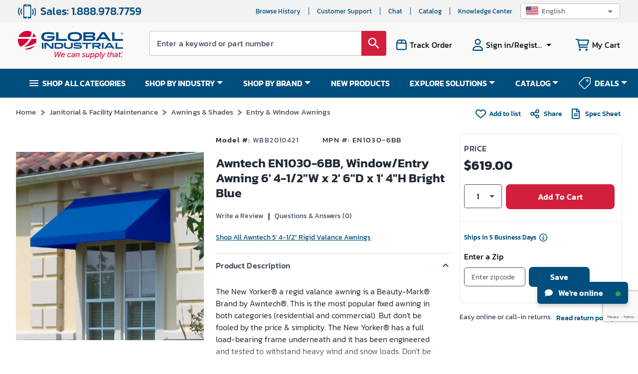

--- FILE ---
content_type: text/html; charset=utf-8
request_url: https://www.google.com/recaptcha/api2/anchor?ar=1&k=6LeaDKQUAAAAAL1asLaZNpwCmQ-nhcmlLSC79sHP&co=aHR0cHM6Ly93d3cuZ2xvYmFsaW5kdXN0cmlhbC5jb206NDQz&hl=en&type=image&v=N67nZn4AqZkNcbeMu4prBgzg&theme=light&size=invisible&badge=bottomright&anchor-ms=20000&execute-ms=30000&cb=5t1nz2915h9f
body_size: 48608
content:
<!DOCTYPE HTML><html dir="ltr" lang="en"><head><meta http-equiv="Content-Type" content="text/html; charset=UTF-8">
<meta http-equiv="X-UA-Compatible" content="IE=edge">
<title>reCAPTCHA</title>
<style type="text/css">
/* cyrillic-ext */
@font-face {
  font-family: 'Roboto';
  font-style: normal;
  font-weight: 400;
  font-stretch: 100%;
  src: url(//fonts.gstatic.com/s/roboto/v48/KFO7CnqEu92Fr1ME7kSn66aGLdTylUAMa3GUBHMdazTgWw.woff2) format('woff2');
  unicode-range: U+0460-052F, U+1C80-1C8A, U+20B4, U+2DE0-2DFF, U+A640-A69F, U+FE2E-FE2F;
}
/* cyrillic */
@font-face {
  font-family: 'Roboto';
  font-style: normal;
  font-weight: 400;
  font-stretch: 100%;
  src: url(//fonts.gstatic.com/s/roboto/v48/KFO7CnqEu92Fr1ME7kSn66aGLdTylUAMa3iUBHMdazTgWw.woff2) format('woff2');
  unicode-range: U+0301, U+0400-045F, U+0490-0491, U+04B0-04B1, U+2116;
}
/* greek-ext */
@font-face {
  font-family: 'Roboto';
  font-style: normal;
  font-weight: 400;
  font-stretch: 100%;
  src: url(//fonts.gstatic.com/s/roboto/v48/KFO7CnqEu92Fr1ME7kSn66aGLdTylUAMa3CUBHMdazTgWw.woff2) format('woff2');
  unicode-range: U+1F00-1FFF;
}
/* greek */
@font-face {
  font-family: 'Roboto';
  font-style: normal;
  font-weight: 400;
  font-stretch: 100%;
  src: url(//fonts.gstatic.com/s/roboto/v48/KFO7CnqEu92Fr1ME7kSn66aGLdTylUAMa3-UBHMdazTgWw.woff2) format('woff2');
  unicode-range: U+0370-0377, U+037A-037F, U+0384-038A, U+038C, U+038E-03A1, U+03A3-03FF;
}
/* math */
@font-face {
  font-family: 'Roboto';
  font-style: normal;
  font-weight: 400;
  font-stretch: 100%;
  src: url(//fonts.gstatic.com/s/roboto/v48/KFO7CnqEu92Fr1ME7kSn66aGLdTylUAMawCUBHMdazTgWw.woff2) format('woff2');
  unicode-range: U+0302-0303, U+0305, U+0307-0308, U+0310, U+0312, U+0315, U+031A, U+0326-0327, U+032C, U+032F-0330, U+0332-0333, U+0338, U+033A, U+0346, U+034D, U+0391-03A1, U+03A3-03A9, U+03B1-03C9, U+03D1, U+03D5-03D6, U+03F0-03F1, U+03F4-03F5, U+2016-2017, U+2034-2038, U+203C, U+2040, U+2043, U+2047, U+2050, U+2057, U+205F, U+2070-2071, U+2074-208E, U+2090-209C, U+20D0-20DC, U+20E1, U+20E5-20EF, U+2100-2112, U+2114-2115, U+2117-2121, U+2123-214F, U+2190, U+2192, U+2194-21AE, U+21B0-21E5, U+21F1-21F2, U+21F4-2211, U+2213-2214, U+2216-22FF, U+2308-230B, U+2310, U+2319, U+231C-2321, U+2336-237A, U+237C, U+2395, U+239B-23B7, U+23D0, U+23DC-23E1, U+2474-2475, U+25AF, U+25B3, U+25B7, U+25BD, U+25C1, U+25CA, U+25CC, U+25FB, U+266D-266F, U+27C0-27FF, U+2900-2AFF, U+2B0E-2B11, U+2B30-2B4C, U+2BFE, U+3030, U+FF5B, U+FF5D, U+1D400-1D7FF, U+1EE00-1EEFF;
}
/* symbols */
@font-face {
  font-family: 'Roboto';
  font-style: normal;
  font-weight: 400;
  font-stretch: 100%;
  src: url(//fonts.gstatic.com/s/roboto/v48/KFO7CnqEu92Fr1ME7kSn66aGLdTylUAMaxKUBHMdazTgWw.woff2) format('woff2');
  unicode-range: U+0001-000C, U+000E-001F, U+007F-009F, U+20DD-20E0, U+20E2-20E4, U+2150-218F, U+2190, U+2192, U+2194-2199, U+21AF, U+21E6-21F0, U+21F3, U+2218-2219, U+2299, U+22C4-22C6, U+2300-243F, U+2440-244A, U+2460-24FF, U+25A0-27BF, U+2800-28FF, U+2921-2922, U+2981, U+29BF, U+29EB, U+2B00-2BFF, U+4DC0-4DFF, U+FFF9-FFFB, U+10140-1018E, U+10190-1019C, U+101A0, U+101D0-101FD, U+102E0-102FB, U+10E60-10E7E, U+1D2C0-1D2D3, U+1D2E0-1D37F, U+1F000-1F0FF, U+1F100-1F1AD, U+1F1E6-1F1FF, U+1F30D-1F30F, U+1F315, U+1F31C, U+1F31E, U+1F320-1F32C, U+1F336, U+1F378, U+1F37D, U+1F382, U+1F393-1F39F, U+1F3A7-1F3A8, U+1F3AC-1F3AF, U+1F3C2, U+1F3C4-1F3C6, U+1F3CA-1F3CE, U+1F3D4-1F3E0, U+1F3ED, U+1F3F1-1F3F3, U+1F3F5-1F3F7, U+1F408, U+1F415, U+1F41F, U+1F426, U+1F43F, U+1F441-1F442, U+1F444, U+1F446-1F449, U+1F44C-1F44E, U+1F453, U+1F46A, U+1F47D, U+1F4A3, U+1F4B0, U+1F4B3, U+1F4B9, U+1F4BB, U+1F4BF, U+1F4C8-1F4CB, U+1F4D6, U+1F4DA, U+1F4DF, U+1F4E3-1F4E6, U+1F4EA-1F4ED, U+1F4F7, U+1F4F9-1F4FB, U+1F4FD-1F4FE, U+1F503, U+1F507-1F50B, U+1F50D, U+1F512-1F513, U+1F53E-1F54A, U+1F54F-1F5FA, U+1F610, U+1F650-1F67F, U+1F687, U+1F68D, U+1F691, U+1F694, U+1F698, U+1F6AD, U+1F6B2, U+1F6B9-1F6BA, U+1F6BC, U+1F6C6-1F6CF, U+1F6D3-1F6D7, U+1F6E0-1F6EA, U+1F6F0-1F6F3, U+1F6F7-1F6FC, U+1F700-1F7FF, U+1F800-1F80B, U+1F810-1F847, U+1F850-1F859, U+1F860-1F887, U+1F890-1F8AD, U+1F8B0-1F8BB, U+1F8C0-1F8C1, U+1F900-1F90B, U+1F93B, U+1F946, U+1F984, U+1F996, U+1F9E9, U+1FA00-1FA6F, U+1FA70-1FA7C, U+1FA80-1FA89, U+1FA8F-1FAC6, U+1FACE-1FADC, U+1FADF-1FAE9, U+1FAF0-1FAF8, U+1FB00-1FBFF;
}
/* vietnamese */
@font-face {
  font-family: 'Roboto';
  font-style: normal;
  font-weight: 400;
  font-stretch: 100%;
  src: url(//fonts.gstatic.com/s/roboto/v48/KFO7CnqEu92Fr1ME7kSn66aGLdTylUAMa3OUBHMdazTgWw.woff2) format('woff2');
  unicode-range: U+0102-0103, U+0110-0111, U+0128-0129, U+0168-0169, U+01A0-01A1, U+01AF-01B0, U+0300-0301, U+0303-0304, U+0308-0309, U+0323, U+0329, U+1EA0-1EF9, U+20AB;
}
/* latin-ext */
@font-face {
  font-family: 'Roboto';
  font-style: normal;
  font-weight: 400;
  font-stretch: 100%;
  src: url(//fonts.gstatic.com/s/roboto/v48/KFO7CnqEu92Fr1ME7kSn66aGLdTylUAMa3KUBHMdazTgWw.woff2) format('woff2');
  unicode-range: U+0100-02BA, U+02BD-02C5, U+02C7-02CC, U+02CE-02D7, U+02DD-02FF, U+0304, U+0308, U+0329, U+1D00-1DBF, U+1E00-1E9F, U+1EF2-1EFF, U+2020, U+20A0-20AB, U+20AD-20C0, U+2113, U+2C60-2C7F, U+A720-A7FF;
}
/* latin */
@font-face {
  font-family: 'Roboto';
  font-style: normal;
  font-weight: 400;
  font-stretch: 100%;
  src: url(//fonts.gstatic.com/s/roboto/v48/KFO7CnqEu92Fr1ME7kSn66aGLdTylUAMa3yUBHMdazQ.woff2) format('woff2');
  unicode-range: U+0000-00FF, U+0131, U+0152-0153, U+02BB-02BC, U+02C6, U+02DA, U+02DC, U+0304, U+0308, U+0329, U+2000-206F, U+20AC, U+2122, U+2191, U+2193, U+2212, U+2215, U+FEFF, U+FFFD;
}
/* cyrillic-ext */
@font-face {
  font-family: 'Roboto';
  font-style: normal;
  font-weight: 500;
  font-stretch: 100%;
  src: url(//fonts.gstatic.com/s/roboto/v48/KFO7CnqEu92Fr1ME7kSn66aGLdTylUAMa3GUBHMdazTgWw.woff2) format('woff2');
  unicode-range: U+0460-052F, U+1C80-1C8A, U+20B4, U+2DE0-2DFF, U+A640-A69F, U+FE2E-FE2F;
}
/* cyrillic */
@font-face {
  font-family: 'Roboto';
  font-style: normal;
  font-weight: 500;
  font-stretch: 100%;
  src: url(//fonts.gstatic.com/s/roboto/v48/KFO7CnqEu92Fr1ME7kSn66aGLdTylUAMa3iUBHMdazTgWw.woff2) format('woff2');
  unicode-range: U+0301, U+0400-045F, U+0490-0491, U+04B0-04B1, U+2116;
}
/* greek-ext */
@font-face {
  font-family: 'Roboto';
  font-style: normal;
  font-weight: 500;
  font-stretch: 100%;
  src: url(//fonts.gstatic.com/s/roboto/v48/KFO7CnqEu92Fr1ME7kSn66aGLdTylUAMa3CUBHMdazTgWw.woff2) format('woff2');
  unicode-range: U+1F00-1FFF;
}
/* greek */
@font-face {
  font-family: 'Roboto';
  font-style: normal;
  font-weight: 500;
  font-stretch: 100%;
  src: url(//fonts.gstatic.com/s/roboto/v48/KFO7CnqEu92Fr1ME7kSn66aGLdTylUAMa3-UBHMdazTgWw.woff2) format('woff2');
  unicode-range: U+0370-0377, U+037A-037F, U+0384-038A, U+038C, U+038E-03A1, U+03A3-03FF;
}
/* math */
@font-face {
  font-family: 'Roboto';
  font-style: normal;
  font-weight: 500;
  font-stretch: 100%;
  src: url(//fonts.gstatic.com/s/roboto/v48/KFO7CnqEu92Fr1ME7kSn66aGLdTylUAMawCUBHMdazTgWw.woff2) format('woff2');
  unicode-range: U+0302-0303, U+0305, U+0307-0308, U+0310, U+0312, U+0315, U+031A, U+0326-0327, U+032C, U+032F-0330, U+0332-0333, U+0338, U+033A, U+0346, U+034D, U+0391-03A1, U+03A3-03A9, U+03B1-03C9, U+03D1, U+03D5-03D6, U+03F0-03F1, U+03F4-03F5, U+2016-2017, U+2034-2038, U+203C, U+2040, U+2043, U+2047, U+2050, U+2057, U+205F, U+2070-2071, U+2074-208E, U+2090-209C, U+20D0-20DC, U+20E1, U+20E5-20EF, U+2100-2112, U+2114-2115, U+2117-2121, U+2123-214F, U+2190, U+2192, U+2194-21AE, U+21B0-21E5, U+21F1-21F2, U+21F4-2211, U+2213-2214, U+2216-22FF, U+2308-230B, U+2310, U+2319, U+231C-2321, U+2336-237A, U+237C, U+2395, U+239B-23B7, U+23D0, U+23DC-23E1, U+2474-2475, U+25AF, U+25B3, U+25B7, U+25BD, U+25C1, U+25CA, U+25CC, U+25FB, U+266D-266F, U+27C0-27FF, U+2900-2AFF, U+2B0E-2B11, U+2B30-2B4C, U+2BFE, U+3030, U+FF5B, U+FF5D, U+1D400-1D7FF, U+1EE00-1EEFF;
}
/* symbols */
@font-face {
  font-family: 'Roboto';
  font-style: normal;
  font-weight: 500;
  font-stretch: 100%;
  src: url(//fonts.gstatic.com/s/roboto/v48/KFO7CnqEu92Fr1ME7kSn66aGLdTylUAMaxKUBHMdazTgWw.woff2) format('woff2');
  unicode-range: U+0001-000C, U+000E-001F, U+007F-009F, U+20DD-20E0, U+20E2-20E4, U+2150-218F, U+2190, U+2192, U+2194-2199, U+21AF, U+21E6-21F0, U+21F3, U+2218-2219, U+2299, U+22C4-22C6, U+2300-243F, U+2440-244A, U+2460-24FF, U+25A0-27BF, U+2800-28FF, U+2921-2922, U+2981, U+29BF, U+29EB, U+2B00-2BFF, U+4DC0-4DFF, U+FFF9-FFFB, U+10140-1018E, U+10190-1019C, U+101A0, U+101D0-101FD, U+102E0-102FB, U+10E60-10E7E, U+1D2C0-1D2D3, U+1D2E0-1D37F, U+1F000-1F0FF, U+1F100-1F1AD, U+1F1E6-1F1FF, U+1F30D-1F30F, U+1F315, U+1F31C, U+1F31E, U+1F320-1F32C, U+1F336, U+1F378, U+1F37D, U+1F382, U+1F393-1F39F, U+1F3A7-1F3A8, U+1F3AC-1F3AF, U+1F3C2, U+1F3C4-1F3C6, U+1F3CA-1F3CE, U+1F3D4-1F3E0, U+1F3ED, U+1F3F1-1F3F3, U+1F3F5-1F3F7, U+1F408, U+1F415, U+1F41F, U+1F426, U+1F43F, U+1F441-1F442, U+1F444, U+1F446-1F449, U+1F44C-1F44E, U+1F453, U+1F46A, U+1F47D, U+1F4A3, U+1F4B0, U+1F4B3, U+1F4B9, U+1F4BB, U+1F4BF, U+1F4C8-1F4CB, U+1F4D6, U+1F4DA, U+1F4DF, U+1F4E3-1F4E6, U+1F4EA-1F4ED, U+1F4F7, U+1F4F9-1F4FB, U+1F4FD-1F4FE, U+1F503, U+1F507-1F50B, U+1F50D, U+1F512-1F513, U+1F53E-1F54A, U+1F54F-1F5FA, U+1F610, U+1F650-1F67F, U+1F687, U+1F68D, U+1F691, U+1F694, U+1F698, U+1F6AD, U+1F6B2, U+1F6B9-1F6BA, U+1F6BC, U+1F6C6-1F6CF, U+1F6D3-1F6D7, U+1F6E0-1F6EA, U+1F6F0-1F6F3, U+1F6F7-1F6FC, U+1F700-1F7FF, U+1F800-1F80B, U+1F810-1F847, U+1F850-1F859, U+1F860-1F887, U+1F890-1F8AD, U+1F8B0-1F8BB, U+1F8C0-1F8C1, U+1F900-1F90B, U+1F93B, U+1F946, U+1F984, U+1F996, U+1F9E9, U+1FA00-1FA6F, U+1FA70-1FA7C, U+1FA80-1FA89, U+1FA8F-1FAC6, U+1FACE-1FADC, U+1FADF-1FAE9, U+1FAF0-1FAF8, U+1FB00-1FBFF;
}
/* vietnamese */
@font-face {
  font-family: 'Roboto';
  font-style: normal;
  font-weight: 500;
  font-stretch: 100%;
  src: url(//fonts.gstatic.com/s/roboto/v48/KFO7CnqEu92Fr1ME7kSn66aGLdTylUAMa3OUBHMdazTgWw.woff2) format('woff2');
  unicode-range: U+0102-0103, U+0110-0111, U+0128-0129, U+0168-0169, U+01A0-01A1, U+01AF-01B0, U+0300-0301, U+0303-0304, U+0308-0309, U+0323, U+0329, U+1EA0-1EF9, U+20AB;
}
/* latin-ext */
@font-face {
  font-family: 'Roboto';
  font-style: normal;
  font-weight: 500;
  font-stretch: 100%;
  src: url(//fonts.gstatic.com/s/roboto/v48/KFO7CnqEu92Fr1ME7kSn66aGLdTylUAMa3KUBHMdazTgWw.woff2) format('woff2');
  unicode-range: U+0100-02BA, U+02BD-02C5, U+02C7-02CC, U+02CE-02D7, U+02DD-02FF, U+0304, U+0308, U+0329, U+1D00-1DBF, U+1E00-1E9F, U+1EF2-1EFF, U+2020, U+20A0-20AB, U+20AD-20C0, U+2113, U+2C60-2C7F, U+A720-A7FF;
}
/* latin */
@font-face {
  font-family: 'Roboto';
  font-style: normal;
  font-weight: 500;
  font-stretch: 100%;
  src: url(//fonts.gstatic.com/s/roboto/v48/KFO7CnqEu92Fr1ME7kSn66aGLdTylUAMa3yUBHMdazQ.woff2) format('woff2');
  unicode-range: U+0000-00FF, U+0131, U+0152-0153, U+02BB-02BC, U+02C6, U+02DA, U+02DC, U+0304, U+0308, U+0329, U+2000-206F, U+20AC, U+2122, U+2191, U+2193, U+2212, U+2215, U+FEFF, U+FFFD;
}
/* cyrillic-ext */
@font-face {
  font-family: 'Roboto';
  font-style: normal;
  font-weight: 900;
  font-stretch: 100%;
  src: url(//fonts.gstatic.com/s/roboto/v48/KFO7CnqEu92Fr1ME7kSn66aGLdTylUAMa3GUBHMdazTgWw.woff2) format('woff2');
  unicode-range: U+0460-052F, U+1C80-1C8A, U+20B4, U+2DE0-2DFF, U+A640-A69F, U+FE2E-FE2F;
}
/* cyrillic */
@font-face {
  font-family: 'Roboto';
  font-style: normal;
  font-weight: 900;
  font-stretch: 100%;
  src: url(//fonts.gstatic.com/s/roboto/v48/KFO7CnqEu92Fr1ME7kSn66aGLdTylUAMa3iUBHMdazTgWw.woff2) format('woff2');
  unicode-range: U+0301, U+0400-045F, U+0490-0491, U+04B0-04B1, U+2116;
}
/* greek-ext */
@font-face {
  font-family: 'Roboto';
  font-style: normal;
  font-weight: 900;
  font-stretch: 100%;
  src: url(//fonts.gstatic.com/s/roboto/v48/KFO7CnqEu92Fr1ME7kSn66aGLdTylUAMa3CUBHMdazTgWw.woff2) format('woff2');
  unicode-range: U+1F00-1FFF;
}
/* greek */
@font-face {
  font-family: 'Roboto';
  font-style: normal;
  font-weight: 900;
  font-stretch: 100%;
  src: url(//fonts.gstatic.com/s/roboto/v48/KFO7CnqEu92Fr1ME7kSn66aGLdTylUAMa3-UBHMdazTgWw.woff2) format('woff2');
  unicode-range: U+0370-0377, U+037A-037F, U+0384-038A, U+038C, U+038E-03A1, U+03A3-03FF;
}
/* math */
@font-face {
  font-family: 'Roboto';
  font-style: normal;
  font-weight: 900;
  font-stretch: 100%;
  src: url(//fonts.gstatic.com/s/roboto/v48/KFO7CnqEu92Fr1ME7kSn66aGLdTylUAMawCUBHMdazTgWw.woff2) format('woff2');
  unicode-range: U+0302-0303, U+0305, U+0307-0308, U+0310, U+0312, U+0315, U+031A, U+0326-0327, U+032C, U+032F-0330, U+0332-0333, U+0338, U+033A, U+0346, U+034D, U+0391-03A1, U+03A3-03A9, U+03B1-03C9, U+03D1, U+03D5-03D6, U+03F0-03F1, U+03F4-03F5, U+2016-2017, U+2034-2038, U+203C, U+2040, U+2043, U+2047, U+2050, U+2057, U+205F, U+2070-2071, U+2074-208E, U+2090-209C, U+20D0-20DC, U+20E1, U+20E5-20EF, U+2100-2112, U+2114-2115, U+2117-2121, U+2123-214F, U+2190, U+2192, U+2194-21AE, U+21B0-21E5, U+21F1-21F2, U+21F4-2211, U+2213-2214, U+2216-22FF, U+2308-230B, U+2310, U+2319, U+231C-2321, U+2336-237A, U+237C, U+2395, U+239B-23B7, U+23D0, U+23DC-23E1, U+2474-2475, U+25AF, U+25B3, U+25B7, U+25BD, U+25C1, U+25CA, U+25CC, U+25FB, U+266D-266F, U+27C0-27FF, U+2900-2AFF, U+2B0E-2B11, U+2B30-2B4C, U+2BFE, U+3030, U+FF5B, U+FF5D, U+1D400-1D7FF, U+1EE00-1EEFF;
}
/* symbols */
@font-face {
  font-family: 'Roboto';
  font-style: normal;
  font-weight: 900;
  font-stretch: 100%;
  src: url(//fonts.gstatic.com/s/roboto/v48/KFO7CnqEu92Fr1ME7kSn66aGLdTylUAMaxKUBHMdazTgWw.woff2) format('woff2');
  unicode-range: U+0001-000C, U+000E-001F, U+007F-009F, U+20DD-20E0, U+20E2-20E4, U+2150-218F, U+2190, U+2192, U+2194-2199, U+21AF, U+21E6-21F0, U+21F3, U+2218-2219, U+2299, U+22C4-22C6, U+2300-243F, U+2440-244A, U+2460-24FF, U+25A0-27BF, U+2800-28FF, U+2921-2922, U+2981, U+29BF, U+29EB, U+2B00-2BFF, U+4DC0-4DFF, U+FFF9-FFFB, U+10140-1018E, U+10190-1019C, U+101A0, U+101D0-101FD, U+102E0-102FB, U+10E60-10E7E, U+1D2C0-1D2D3, U+1D2E0-1D37F, U+1F000-1F0FF, U+1F100-1F1AD, U+1F1E6-1F1FF, U+1F30D-1F30F, U+1F315, U+1F31C, U+1F31E, U+1F320-1F32C, U+1F336, U+1F378, U+1F37D, U+1F382, U+1F393-1F39F, U+1F3A7-1F3A8, U+1F3AC-1F3AF, U+1F3C2, U+1F3C4-1F3C6, U+1F3CA-1F3CE, U+1F3D4-1F3E0, U+1F3ED, U+1F3F1-1F3F3, U+1F3F5-1F3F7, U+1F408, U+1F415, U+1F41F, U+1F426, U+1F43F, U+1F441-1F442, U+1F444, U+1F446-1F449, U+1F44C-1F44E, U+1F453, U+1F46A, U+1F47D, U+1F4A3, U+1F4B0, U+1F4B3, U+1F4B9, U+1F4BB, U+1F4BF, U+1F4C8-1F4CB, U+1F4D6, U+1F4DA, U+1F4DF, U+1F4E3-1F4E6, U+1F4EA-1F4ED, U+1F4F7, U+1F4F9-1F4FB, U+1F4FD-1F4FE, U+1F503, U+1F507-1F50B, U+1F50D, U+1F512-1F513, U+1F53E-1F54A, U+1F54F-1F5FA, U+1F610, U+1F650-1F67F, U+1F687, U+1F68D, U+1F691, U+1F694, U+1F698, U+1F6AD, U+1F6B2, U+1F6B9-1F6BA, U+1F6BC, U+1F6C6-1F6CF, U+1F6D3-1F6D7, U+1F6E0-1F6EA, U+1F6F0-1F6F3, U+1F6F7-1F6FC, U+1F700-1F7FF, U+1F800-1F80B, U+1F810-1F847, U+1F850-1F859, U+1F860-1F887, U+1F890-1F8AD, U+1F8B0-1F8BB, U+1F8C0-1F8C1, U+1F900-1F90B, U+1F93B, U+1F946, U+1F984, U+1F996, U+1F9E9, U+1FA00-1FA6F, U+1FA70-1FA7C, U+1FA80-1FA89, U+1FA8F-1FAC6, U+1FACE-1FADC, U+1FADF-1FAE9, U+1FAF0-1FAF8, U+1FB00-1FBFF;
}
/* vietnamese */
@font-face {
  font-family: 'Roboto';
  font-style: normal;
  font-weight: 900;
  font-stretch: 100%;
  src: url(//fonts.gstatic.com/s/roboto/v48/KFO7CnqEu92Fr1ME7kSn66aGLdTylUAMa3OUBHMdazTgWw.woff2) format('woff2');
  unicode-range: U+0102-0103, U+0110-0111, U+0128-0129, U+0168-0169, U+01A0-01A1, U+01AF-01B0, U+0300-0301, U+0303-0304, U+0308-0309, U+0323, U+0329, U+1EA0-1EF9, U+20AB;
}
/* latin-ext */
@font-face {
  font-family: 'Roboto';
  font-style: normal;
  font-weight: 900;
  font-stretch: 100%;
  src: url(//fonts.gstatic.com/s/roboto/v48/KFO7CnqEu92Fr1ME7kSn66aGLdTylUAMa3KUBHMdazTgWw.woff2) format('woff2');
  unicode-range: U+0100-02BA, U+02BD-02C5, U+02C7-02CC, U+02CE-02D7, U+02DD-02FF, U+0304, U+0308, U+0329, U+1D00-1DBF, U+1E00-1E9F, U+1EF2-1EFF, U+2020, U+20A0-20AB, U+20AD-20C0, U+2113, U+2C60-2C7F, U+A720-A7FF;
}
/* latin */
@font-face {
  font-family: 'Roboto';
  font-style: normal;
  font-weight: 900;
  font-stretch: 100%;
  src: url(//fonts.gstatic.com/s/roboto/v48/KFO7CnqEu92Fr1ME7kSn66aGLdTylUAMa3yUBHMdazQ.woff2) format('woff2');
  unicode-range: U+0000-00FF, U+0131, U+0152-0153, U+02BB-02BC, U+02C6, U+02DA, U+02DC, U+0304, U+0308, U+0329, U+2000-206F, U+20AC, U+2122, U+2191, U+2193, U+2212, U+2215, U+FEFF, U+FFFD;
}

</style>
<link rel="stylesheet" type="text/css" href="https://www.gstatic.com/recaptcha/releases/N67nZn4AqZkNcbeMu4prBgzg/styles__ltr.css">
<script nonce="rqQxJRTWO5Tee51zlrWq_g" type="text/javascript">window['__recaptcha_api'] = 'https://www.google.com/recaptcha/api2/';</script>
<script type="text/javascript" src="https://www.gstatic.com/recaptcha/releases/N67nZn4AqZkNcbeMu4prBgzg/recaptcha__en.js" nonce="rqQxJRTWO5Tee51zlrWq_g">
      
    </script></head>
<body><div id="rc-anchor-alert" class="rc-anchor-alert"></div>
<input type="hidden" id="recaptcha-token" value="[base64]">
<script type="text/javascript" nonce="rqQxJRTWO5Tee51zlrWq_g">
      recaptcha.anchor.Main.init("[\x22ainput\x22,[\x22bgdata\x22,\x22\x22,\[base64]/[base64]/[base64]/bmV3IHJbeF0oY1swXSk6RT09Mj9uZXcgclt4XShjWzBdLGNbMV0pOkU9PTM/bmV3IHJbeF0oY1swXSxjWzFdLGNbMl0pOkU9PTQ/[base64]/[base64]/[base64]/[base64]/[base64]/[base64]/[base64]/[base64]\x22,\[base64]\\u003d\\u003d\x22,\[base64]/wrhmw4JBJyMuw6/DjsK+UjPDmyguwq/CgBNtXsKzw4LCmMKhw6Rxw5t6d8ORNnvCgirDkkMHEMKfwqMPw5bDhSZFw6hzQ8Khw7zCvsKALh7DvHl8wq3CqklXwrB3ZH7DsDjCk8K/[base64]/CgsKuwqXChMOrwrFrWX4VIhQYbGcNQMOwwpHCiQDDuUswwrVPw5bDl8K+w5QGw7PCu8K1aQAWw6wRYcKwdDzDtsOHPMKraRRmw6jDlS/Dm8K+Q28lAcOGwpPDmQUAwr/DkMOhw41ow6bCpAhdF8KtRsO3HHLDhMKRYVRRwo4YYMO5CW/DpHVHwpcjwqQMwqVGSiDCsCjCg3nDkTrDlGbDn8OTAxlfaDUEwp/Drmg+w5TCgMOXw4Y5wp3DqsOsVFoNw5RUwqVfWsKfOnTCgmnDqsKxa2tSEUfDjMKncAfCoGsTw7E3w7oVASUvMGvCkMK5cHPCs8KlR8KQUcOlwqZoZ8KeX2Idw5HDoVTDuhwOw5gRVQhCw49zwojDmlHDiT8EGlV7w7PDpcKTw6ErwrMmP8KUwq0/wpzCscOSw6vDljXDnMOYw6bCrFwSOjDCmcOCw7d7SMOrw6xlw63CoSR+w5FNQ2thKMOLwpVvwpDCt8Kgw4R+f8K+DcOLecKWPGxPw4EJw5/CnMOmw6XCsU7ChFJ4aGo2w5rCnRcXw79bM8KFwrB+fcOWKRdVZkAlaMKUwrrChB4xOMKZwrJtWsOeCcKkwpDDk3cWw4/CvsK5wp1ww50kccOXwpzCpSDCncKZwq7DlMOOUsKlejfDiTLCuiPDhcK1wqXCs8Oxw7ZYwrs+w4/Dn1DCtMOIwrjCm17DmcKYO04HwqMLw4pVbcKpwrYsfMKKw6TDthDDjHfDsDN+w6ZCwqvDjivDvcKOd8O+wofCv8KGw4A9DTDClyZNwodZwr98wrhGw4xLKcKRDRXCi8Oaw6zCs8KndT8Uw6Z3bTt0w6DDjF/DgV0bTsOpOmvDvirDg8KxwqjDmyMhw6vCkcKvw58kXcKPwqPCkTDCnHvDjDIVwobDljTDvl8EJ8OVTsKLwqnDkAvDuxLDv8KswpojwqB/I8OOwoEYw799OsKiwpA4OMOOSnJINcODK8O7fBFHw7U5wpzCoMKow6ZowrbCiB3Dkyx0MgzClTfDtcK5w6t0wpvDmSfCgBsEwrHCkMKvw5fCky09woLDmEjCg8Kfb8KJw5PDjcK3worDqmkywqR3wp3CssOCCsKLwr/CrD4EGDhFfsKBwpVkeAUFwqp1MMKdw4XCr8O1SVXDqsKFc8OQUsKsL30Yw5/[base64]/CukFgERrDgA/CusKEA8OrEFnChGN3J8KpwqjCjD4Rw6jCpzzCscOucMKmAWI/e8KMwroXw5kacsKqVsOpJXXDkMKZVXAIwp3CmT8MCsOZw7rCq8KMw4zDiMKEw7Vbw4I0wodNw7Z5w4zCt3g0wqx2ED/[base64]/[base64]/[base64]/DusKaIh7DssKMwrITwoMJPcO7VSDCncOVwpnChsO5wo7DoHwMw5XDnjkOwr8xfBnCusOJBXVAVAJlIsKCaMO3H05EO8OtwqfCvTYtw6gqJxTCk0gFw4jCl1TDo8KHFSBzw5TCmVlQw6bChh0cPn/DikrDnxLCjMOkw7vDv8KKWSPCl17DssKbM2plwojCmlt/w6geUMOhbcOlehYnw5xbVsOGUUAXw6oiw4fDjcKDIsOKRQTChzLCn3rDl0rDssKRw47DrcOgwpdaNcOhIyZDbnEJPAnDjRzCpXPDikDDmWNZIsKWRMOCw7fCpzvCvmTDo8KGGS3DhMKufsO2w4/DhMOjCMONGMK7w6MiPEYrwpPDlH/Ck8K9w5XCuQjCkEXDpS5Yw6/Cm8OvwqxGJ8Ksw7HDqmjDncObO1vDkcO7w6d4BwtcHcKLAHN5wopvfsKhw5PCjMKicsKewonDj8K/[base64]/CqMKpMMKDw7IycndCDwrCocKLw4jClcKZwoDDoWlqHX1tGADCp8KkFsOKRMO3w5bDrcO0wpNITsOkY8K/w5rDpMKTw5PCl3tCYsKDEDZHJ8KLwqpFR8OCZ8OcwoPClcK4FB9nZzHDg8OOe8KCNXogCEjDtMONBkFEP35JwqZsw5FaJMORwoRlw6LDriV/[base64]/ChcK0F8OxNQYBw5jCtE3CjVJYwrtgw5/DhsKEVTQqL1RcMcO8XsKrK8KUwpjCu8KewqcxwowRY0HCjsOZeA0ZwrvDmMKTRyw3Z8OhFn7CjVsJwpMmE8ORwqYRwr80IFhtUDoww5UhFcK/w47Dry8pdhbCnsKEfhnCs8OMw70TIxRQQVjDtzfDtcKcw6XDsMOXKcOPwplVw77Cs8KkKcKXUsOqBBNUw6h4FMOrwoh2w63CsF3CmsKVGcKUw7jClUDDgD/Cu8OaTCdDwrRGLjzCmkjChC3Cq8KzUyE2w4HCv33Cs8O3wqTChsOIFXgXS8O9w4nCigjDk8OWN1lCw5Y6wq/Do37DiwBwKsOnw5HCqcOnJh/DkcKBYRbDq8OMRSnCpsOEZXrCkX0WD8KyRsOcw4HCj8KBwrrCjWnDmcKLwq1gQsO3wqt3wqPCslnCrjLDn8KzIBDDuibCisOvamLDo8O9w7vCim5HPMOYUBfDlsKgbMO/UMK8w5kywqVQwp7DjMK0wqLCl8OJwrQywqTDisOHwrHCtzTDslleXwYTWRxgw6ZiP8Orwr90worDs1o2UCvCqwpXw6IFwpo6wrfCgCrDmmpcwrTDrGN4wo3DtRzDvVNfwrdgw6wKw4QwYi/DpMKFJcK7wpDCicOkw59dw7RtNQkSfm9Oa1/CthkofsOIw4XCsA0iHTLDtSx/f8Krw6nDmcKka8OWw5B/[base64]/CjsKPwppcwqHCjEHDjMKSYMOjw6V1w6vCigfChmBVSk3CmsKjw71mdm3CgEHDmsKhe2fDtRIlIyzDkgXDnsKew6ISHyhFCcKqw6LCuTYGwp/DkMO8w6wRwpx1w5MWwpQmN8KhwpfCtsOXwrwXP1dmVcKxXl7CocKAK8Kiw787w64Mw6RQR2QFwrjCtcOCw47DoUhzwoR/wpsnw6ggwonCklvCogzDqMKXcgvCjsOsYmvCucKwN0PDkcOgVmJqQ3pLwozDny5BwpMZw5c1w6gpw4cXMwfCtHVUPsOCw6bCjMO2YMK2dzHDt1k9w5ULwrjCh8O0ZWpnw7LDvcKiJ2/DnsKHw5vCgW3DhcKQwqkIM8Kcw7pJeynDu8K1woHDshHCsi/DncOkK1fCrsKPVVvDosKdw4lmwoTCrgkFwpvCt3XCowHDicOgwqHClVJ/wrjDvMKgwozCgWvCksKtwr7DmcO5LsOPJQU6R8O1VmsGAEw/wp13w4bDp0DCm2TDtcO9LSjDnwrCnsO8AMKOwpLCmMOTwrIuwq3DmwvCmnIvFUUfw73ClxjDmsOgw7/CiMKkTsOhw6coMixMwrsIAhlsDiR1EMOwIBXDh8K8QDUpwq09w5XDv8KTc8O4ThvChzltwrEWClLCg30ResOEwq/DgkfCtlhdcMOxcRRbwpPDkkQgw7U0UMKQwp3CmcOOGsOTwp/CvAnCojNYw4VbwrrDssOZwoteHcKEw6vDr8KIw604O8KtX8O4MlnChz7CtsOZw5NpTsO0AsKPw6w1BcK5w4jChHUFw43DsnjDpSsWEiF/wrYJd8K9w5vCuW3CisKWwojDoSA6KsOlfsK8EEvDmzfCmB8xJjbDkUxgbsOfERfDp8ODwpJwL1bCiHzDtQPCssOJM8KgE8Kgw53Ds8OwwpwOAGxnwp/CksOeDsOVCQUrw7wWw7fCkyw/w7zClcK/woLCu8K0w401D1JHGcOMd8K9w5XCosKuJhjDmsKXw5sBasKIw49bw61lw5jCpcOXJ8KPBmFmVMK2b17Cv8K7MW1Rw7AVw6JMXsOSXcKrPw5Hw709wr/CiMKOUHDDgcK9wqPCukJ5GMKaPFAuYcOdFBvDkcOOXsK8OcK0OVrDmw/[base64]/DnTbChGcqwqfDgsOjw6o7w6vDonNGN8KoKFsow4YkMcKzIwDCgsKFPw/[base64]/wrtpw59Zw792wo/DmDR/dsK0AMOnwqECw4nDlMKRMcOPSSjCucOOwo/[base64]/wqbCqcOow4LCu8Kqw4Ibw4PCgUjCmmR6worDkcOpw5zCmsOpwq/DnMOuAW3CssOqJGcZdcKaL8KRXhDCvMKxwq4dw7DCmcOOwp3Dtk1YYMKhNsKTwpXCq8KHHRbChh1yw7PDn8Kdwq/[base64]/VzPCqR3CpMKowojDkikDYxpawpRrHcKTw6V/c8O+wrwWw6BUVMOtHApaw4jDusKxBsOGw4NLTTfCgw3CqR/Cp3EHfjTCk3HDiMOoclYKw6FYwpPDgWNdRiUjc8KFWQXCncO9J8OiwpBnWsOGw7t1w5LDosOgw4k4w78Rw6AyecKRw40zK2LDjy9+wqgkwrXCrsKcPTMXdcOUCyHDgC/Djh9AVj4Jwpwkwp3CmCrCvx7Dj3pbwrHCmlvCgVR4wp0nwqfCtBDCj8Onw4w0V04hAsOBw5rChsKVwrXDk8O2w4bDpVIlW8OMw5xSw7XDnMKlKWRcwq3DsE8/[base64]/DvzEqKMOVGADCmsOSwpXDqMK3wq3DjG1hVh0GaCNfOMK2w6VZX3bDs8KeB8ObOzvClRvCvDvCj8Onw5TCjwHDjsKywqPCgMOhCsOJE8OnHB/[base64]/[base64]/a8Kwwr7CiCpPe00MFA7ChsOow4FJGcOWLhtcw43Di0TDtk3DnFtDNMKRw59HA8K5wrUYwrDDjcOzOj/[base64]/CrCsXcivCuMOhwrMiSSxSw6rCikIAwrLCjMKuC8OfwqgSwot1wr1Nwo12wpvDmGnDoXjDpyrDii/[base64]/w5zDmAXDkz/CjmDCnMK7ISo5XXxRwqk5wqhsfsKKw7pUQH7DksKkw5HCgsOBTcODMMOZwrLCt8K3w4bDhTHCpcKMw5vDqsKhWE0ywo/DtcO7wqXDlnd/w6vDjcOGw4fCqH5Tw6gyHMO0VyTCj8Okw5R5e8O0A0bDiVlBDn5cXcKMw6ZiLCjDiXfCvXhuIQ1VSzHDo8O1woLConnClykxSCB8wqN8PlkbwpbCt8Kwwo99w65Xw5zDrsKZw697w44mwr3CkCbCmmDDncOawo/[base64]/DosOTwrXDuTfDlwjDr8K5wq/CusKufMOawqvDmsOiNnPDq3/[base64]/NBfDuMKPK8ODwrLDtRosR8KLwoNAwo8Uw6V2wrsGKwvDuTbDisK5CsOlw5s2VMKMwq3DisO6wrU2woYmViMywrrDicOlARloZjbCrcOrw4wAw4wSe3UMw7zCncKDwoHDkVnDi8K4wroBFsO0R1BGKxNaw4/Do33CncO5UcOrwokRw4Bww7VmCH/ChUFBI3F7J0bDgHfDlsOzw709w4DChMOmecKkw6Qzw6jCjFHDoAPDrhQpWl1lAMOeNGJjwrLCnFJsbsKQw61+H0XDsnF8w7ETw6RZIw/[base64]/[base64]/[base64]/[base64]/[base64]/DvCHCu8Ojw4nDncOGwrpNRx3CnTNBaMOhA8K2TMK/Y8OHXMOfw7Z4IjPDp8KyXsOQcQFJL8KCw5Yww6LCosKTwro/w4zDk8K/w73DlENeZhRuYhFlADbDmcO9w7zClcOfdmh0IwPDisK6BmQXw4IKWH5ow5ojXxMNLMKhw4PCvAoVXMOyd8OzUcKTw7x/w4nDiDt7w6XDqMOUR8KqIcKiP8ODwpwJHj3CnHrDnsK+W8OVZQbDm010JAhTwq8Dw4nDvsKCw6Nbe8OewqV9w5zCkgdKwpLDmiHDusOQRxxFwqFdCWthw4nCoEDDu8K7PsKwci8YesOOw6HClgXCjcK0BMKKwqnCvH/DoFYkFcKsITLCpMKvwokjw7bDoW/DqF57w6BhVSrDkMKWPcO9w4PDjBpVRjJJRcK6fsKNLBDCkMOSHcKIw4x3WcKAwpZOZMKNwoYQW1TDq8Odw5vCtMO4w5EzDlhoworCm0kaSSHCmyMmwoRzwpPDrHInwqcFNxx3w58Swq/DncKAw73DghNpwpB4FMKOw6B4PcKtwqbClcKVSMKgw5gNC1gYw4zCvMOtMT7DncKtw556w4zDsHhHwoxlb8KpwqzCmMKpCcKlHTzCvQs8DFjCosO8L1XDhkTDpcKBwq/DsMOSw40fUBrCsm7CpX5DwqFoV8OZCsKLWXHDscKgwrIbwqh9UUzCo03DvcK8Pj9TMjwPEVXCoMKhwo8Kw5TCqcKVwr8vBiEAMENIRMO6FsKdw5BJd8KHwrwwwoBzw4vDv1zDpDjChMKAfUMtw5TCjyJsw53DksKzw5oPw7N9G8K2w6YHNcKDw648w7/DlMOQbMKTw4rCmsOue8KBKMKHS8OoEQfCuQjDhBhEw6XCth9zIljCpcOjAsOjwpZlwp04WMKxwqTDq8KSfx7CgQsgw7DDrx3DhkQGwoZxw5TCsggPQwQ+w5/Du2Ntwp3DgMK4w7ISwrg8w6jCpMOrdiYiUTvDnTUPesO/[base64]/CuRd8Pl5jw61DwrwzE2F2VWBVw7RJw69uw5vDtFgoOS3CtMKLw54Mw6UTw63CgMK2wpjDhcKca8Owdx1/[base64]/DgnzDkMK4D8O2w7vCiRw+wrHCqFfDuF86YVDDvxR2wqoYBsOUw6Quw5dlwrUrw5t8w5pLD8KLw44/w7jDgAsWPyjCpcKYZsOeDcOew4wEGcOSPCnCm3lrwrHCiBjCrl9vwqJsw4dPWkQVKyPCn2jDosOKQ8OYAhzCuMKAw6EyXAtOw6fCqsKXWC7DihdSw5/Du8Khwp/Cp8KfRsK9fWpfZVNawo4swpJ4wopZwojCrSbDk1PDpUxZw4XDi3cIw6puPVJiw5fCrBzDjsOfE2lbDWLDr0vDr8KsBVfCnsOcwoRIMEA3wrIRTcO2E8Kpw5FIw4MFccOHPsKpwqxYwpXCgUfCl8Kjwop2TcKww7NWTWzCoWlfOMOqC8OAI8O2ZMKcOUbDlD/Dv3TDil7DgTHDgsOJw6xIw69swqzDmsKPw6vCiCx8w7BMWMOKwrTDmsKowrnCghI9SMKHWcK2w6orEgDChcOswosQUcK8eMOvKG3DoMK6wqhMDlUPYxzCgwXDiMKMNjrDlHBvw6rCqAHDiA3Dq8OoEGrDiEvCt8OYZ0ADwq8Jw6QZasOtQUNYw4/Cj2TCkMKoHH3CpwnClxhZwrHDj2TCrcKmwrnDviMaVcOmcsKpw6w0esKUw64CVcKewoDCpiZwUCd5JAvDsx5Lw5sET3A7WCBnw7QFwrTDkR9DO8OucwTDqQ3Cjl7Dj8KuUMK+w4J5eTsiwpg3VRcZe8OlbUEAwr7Dkn9IwpxtbcKJESEIKMOXwr/[base64]/w6QnZsKPeFMPwpPDgRt+BmbCs1cuwo7DqW/DqsKXw5/CoEghw6DCjSAtwqHCj8OgwpjDqMKCPnPCpcO1LTglw58iwqhjwrnDo27CmQ3Dp09kd8Kkw5wNXMKBwoIwVBzDrMO6MBhWe8Kfw7TDiiTCtzUzAXZ5w6TCusOSR8OuwppuwoN0wrMpw5lSUsKMw6/CqMO3DQfDjsOQwpjClsOBDUHClsKpwpnCtGnCl2jCvsOYHEp4XsK5w5sbw7bDggfCgsOLEcKmDDvDvC3DkcKYEcOpAnIlw4Y1ccONwp0hCsOkByZ/wrzCk8OVw6dgwqs/S2PDoEsRwqfDgMKVwqbDq8KCwrZ+IzzCqcOfCHESwrbClMKYBW8YBMOuwqrCqjfDpcOEXGImwrbCv8KkOsOhfE/CmMOGw6LDnsK8wrTDiGBhw6B/XxZgw4JKT2oZHWTClMKxJmPDsW3CrmHDtcOvJWLCmsKmMxbCmlDCgn9oeMOOwq7Cs2XDu1diBEDDqlfCr8KMwqcJAVsZZMKVXsKUwr/Cq8OIOwrDmxrDnMOfDsOfwpDDlMKWfWvDt3zDqilJwojCj8OaG8O2cRRnbmHCvMKTA8O9L8K/L07CqcKxCsKNXz3DlRvDscO9NMOiwq5owo3Ct8KOw6LCtwlJYk3DvzQuwrfCnMKIV8KVwrLDrgjCm8KIwpvDp8KHHRnCh8OICRxiw7I9HjjCm8Ovw6HDjcO7BkRzw4wYw5HCk1dbw6sIWHzCjjw6w4nDgXnDuB/DrcKQeT7DtcO/wq3DkcKEwrM7QS5Vw6AFEsKuZsOZB0vCm8K8wrXCs8OBMMOMwrAoAsOAwrPChMK6w6syLsKLXsK7bhXCvsOCwrwhwpJVw5vDgVvDicO/w63CrxDCocKswobCpMKYMsO5b1dNw7/[base64]/CmivDqMKVccORw5QKWmrClsKoTmENwrx/wpDCmcKrw6LCpcOtaMK6wpREYD/CmsObWcK5UMOvdsOvw7/CiivCj8Krw5TCok44C00Kw6UQRRHCgcK7UCpyJXsbwrd7w63CgsOnHTLCmMORJGrDucOAw7zChUfCmcKtUsKZbMKUwqZBwqwBwo/Dtz/Do3HDtsK7w4c1A2dNHsOWwoTDoGfCjsKkCmnComIOwqbDo8OlwogCw6bCsMOdwoXCkAvDkktnYXnCr0Y4McKtD8OFw7kXDsKVWMKxQB0lw6vDs8O1OzDDksKJwr4mDHrDocO+wp1gwocvcsKIXMKqTQTCkVg/bsKJw4XClyBgVsK2QcOEw6VoRMOpwphVKF4jw6g4JD3DqsO/woVJb0zDulpWKDbDmC0PSMORw5DCjFcZwpjDgMKPw5VTAMOVw4HCsMO1TsOzwqTDrRXDvU0BaMKpw6gnw5ZeJMKNwrwQZsOKw4TCmnd3BzfDtT0WSW4ow6PCoHjCt8KWw4PDtVdlPsKPZQPCgEvDsQPDjAbDg0nDicKhwqnDswJmwoceLsOYwr/Cv27CgsKcbcOuw7nDpQofaQjDp8KEwrLDgWUkKBTDmcKyfsKyw51vwoTDg8KxXUbCun/[base64]/LV0CUmQXTUg3fMOww75aMSXDskXCvyUWACHCtMOjw5wNZG11wpcfQh5IK1Mgw7onwohVwo4+wqrDpiDDrFXDqE7CtRDCrxFqPCIoVHnCujZREsOpwprDoGPCi8K9U8OmZMKDw6DDmsObFcKRw4djwrrDmi/CoMK+UxAJLR0kwrY6LCg8w7gqwp1JDMKfE8OrwqMcMUjCrjrDsljDvMOrw4pRUjluwqDDicK/GsOWKcKNwo3CtsKXaG9PNAbCpWXCrsKRQMOCXsKDIWbCjsKdaMObVsKnCcOFw4XDrwvDpUIna8ODw63Cpl3DqAcywrbDrMO6w6TCksOnI3DCpcOJw7wow53DqsO0w7DDrBzDiMKZw7bCuy/Cr8KewqTDpC3DqMKfVD/[base64]/DvMOWZcOtR8K5O8Ksw4TDvVzDksO9wpzCscKvJmpkw5XCmMKVwoDCuiEEVsOGw67CuTB/wqzDuMKFw6PDvsKzwqjDq8OYDcO6wpfDiEXDpHjDtDYmw7t2wqzCj24uwqHDiMKhw7HDgwhSARNdGsKxZcK6ScKdd8KuDRNwwotrwo8Mwr5mI3nDvj4DBcKtBcKew5Uywo/DkMKEeFDCn2Epw5MFwr7CulJOwq1AwqpfEBrDk1RdJ0Z2w6zDv8KaN8KcMVHDl8OSwpZ4w4/DkcOHLsKFwp9Jw74xE0cLwpR7F1PDpxfCgTzDlFjCtSLCjGxJwqfCriPDrsKCw4vDoyvDsMOgMx5bwoVdw7c7wozDgsO9egZvwr5qwolIWsOLfsOaXcOtektgVsK5Hx7DucOyU8KIXB9ZwpHDoMOXw6vDrsK7THkCwoUJNjTCsxnCs8KRUMKywq7DgG/DrMKTw6t5w6QEwqNQw6VTw63CjBNEw4ARWQd7woPDmcKnw7PCoMKEwo3DnMKdwoEkSXk5HsKgw5ksRBVcHTxmF13Dt8KtwpdDO8K0w4ZvcsKbQGjCnB/[base64]/[base64]/Du24ew4PDiGjCthBsdmnCp3HDkcO0w43CuWzDn8KUw47CuVnDgcOmeMOKw7zCksOwO01gwo3DocOqXkbDoWJ2w6zDoQsGwq9TJVzDnCNJw5g9FwHDgDfDp0DCkl5xEkAJPsOFw5JYHsKlCyLDusOXwpPCssOzfsO1T8K/wpXDuzXDu8OyY044w4HDrn3DqMKFFcKNRsO2w5/Ct8OaDcKKwrrCrcOjZcKUw6/Cl8OJw5fCjsKxVT9tw4vDhBjDi8K5w4NZSMKvw41RdcOrAcOEB3LCtcOpQcODccOww49KQsKJwoHDgGt6w41NDTEkCMObeQ3Cj3MnGMOFTsOGw6nDsCnCgHDDgmYBw7/CiWYvw7nCtyFvGwrDtcOKw4ECw7R3aBvCkjZlwqjCs3oMHWPDncKZw4fDixl3S8K8w4oHw5nCk8Kxwp/DmsOxYsKKwrwFecO/[base64]/DqMKCTSzCujxsw4/DmcKoUcK7w43CuGcRwoHDl8KmKsKaKsKdwoF0D2PCgjsNRX5WwoDCkyIzCsK+w7LDmTDDtMKJw7FpCVjDq2rDgcO1w4hAUltywqkPTmPCrjTCsMOjVRwRwonDvjoIQ3sYXWwgYTnDiyNLw7Rsw799ccOFw5B+I8KfR8K8wop5w5YifAx/w6HDnV0kw6V9AsOlw7kswobDkXrDpSwiU8O+w55qwpZNWMKlwo/[base64]/wqnCqcKWWA7Dm8Ouw4YAGcO0KhPDtBHDm8O2w4DChS3CqsKVAyjCgR/CmggzLcKbw6UIw6w4w5AYwoRhwoYnYmFyE1xLc8K/w6HDkMKqI1fCvHvCtsO7w5F0woLCiMKvMDLCv3xaUMOELcKaMDbDvCIMPsOjDx/Cs0fDm1khwoRCVEbDoSFMwqo3WAXDi3bDjcK+ZxbCunDDknHDocOhGUkSPmQmwoxowoAww6BlQVBuw53Ck8Oqw5/[base64]/DoDIdw6TCmEUwSsOpwq/[base64]/CtiZoB8Oqw5Zdw6rDsMKTZD/[base64]/DpXYFC8O5wrtoVHBwShnDksK0w416bsO4a1PCty7Cv8K9wpNawpAMwoDDpBDDjWsxw6jCjsKXwoxxIMK0CcODGSDChcKbHnBKwolqOwk1RBTDmMOmw7QfN1pWLcKCwpPComvCjsKOw4N3w7hWworDtcORM0MNBMOlHCjDvQLDhMKUwrVAFn/Dr8KEFk/Cu8K0w45IwrZrwpllLEvDnMO1bsKNacK0Xlp5wrzCs159PkjChlZfdcKrKygpwq3CpMKRQnLCksKfZMKNw5fCvMKbasO5wrBjwqnDucKCPsO/w5rCucK6ecKSLnbCkTnCmjQ+dMK8w77Dg8OXw61MwoE7HMKOw4pNPCnDhyZMaMO0K8KOChhNwrk0asO8QMOgwoHDjMKJw4RuZAzDr8Kswq7CkU7CvQ/[base64]/DnMK/wo/Dk3/Ct8OQw5nCvCMhwpEww61mw4IfeWsDP8KGw7Yewr3DiMO/wpHDrMKuZxfCgsK0Y04HX8K1V8O3UcKhw7xFOsKVwqQuDBHDv8OOwq3ChE0IwonDvyXDvQPCvz5JJW50wp3Ct03CocK5XMOrwp8ED8KhEMOiwp7Cm1NgYmQ9IsKXw7AZwpdZwrdIw57DmkDCo8Okw4Fxw5jCtB9Pw6QGccKQCUzCo8K0w6/CnT7DgMOlwoTCpg9nwqp2wp4PwpQpw64LCMOjBmHDnBbCocOGAkzCrsK5wp3CvMKrDgt3wqXDqTZcViHDpHbCvnMHw5tBwrDDu8OIWDlgwpYnWsKoI0jDtDJjKsKLwr/DvXTCr8KAwrVYUhHCpQFvIWXCmWQSw7jDhmdEw5zCqMKBY2jDhsOewr/[base64]/CiH4Fw7vCpwLCr20sw5zCl8OUw6/[base64]/Dr8K2wrHCvAfCpMOeLHLCp8O7wrPDgA/CjE8xw4o4w67DtsKVWWZTc3HDi8Oaw6bCn8K+DsKnZ8OTK8OrXsKjGcKcCh7ChFAFHcKHw5vDmcKKwqfDhmRAaMOOwoPDt8KmHw0vwoPDn8KjHFnCpnopTS7CnA45dcOIXyrDsgACd2HCpcK9YTbCqmtDwq5TPMOaYcObw7HCoMOPwo1bw6vCjhrCr8KQw4jCkl4kwq/[base64]/Cu09aU3DCnGDCnMOQw6NUwq3CkUvCrMO9wojDksObXi8FwozCh8OwDMOMw73DvEzCnk3CsMOOw57DtsKPHlzDglnDn3vDgsKqPsO1XEAbSEcsw5TCuFZAwr3DtMO8TsKyw6bDqhA/w78ITcOkwpgIJ29sCQrDuHzCm2cwWcOzwrQnfsOOwqdzUD7CuTANw5bDicKbPsK3fsK/EMOAw4TCrMKiw6NGwr5PYMOAdwjDo3Zvw6HDjS3DrSsmw4kJAcKsw48/w5rDtcOKwrFFdxkJw6HCnMOBdFHCscKiacK8w59iw7cVC8O5O8O6A8Kuw7oLe8OpCWnClVwFYnYpw5zDg0Imwr/Ds8KQRsKKW8OfwoDDksOYHVLDu8OgLnkawpvCnMOwN8OHDX7DisKNcQ/CucKDwqRaw5AowonDnsKXQFVcBsOGVHrClGhHA8KzDDLCrsKRw6ZMRS/DhGvDr33CgzrDqjUIw7Z3w5TCsVzCmRFpRMO1UQAPw5rChMKxOlLCtz7Cg8KNw6VHwos6w7MIYDXChhzCoMK+w6o6wrsFdlMAw6AdJ8OHZsOvScOEwoVCw7rDpwIQw5jDj8KvbALCm8Kqw6Vlw7vCncKqO8OVXkXDvB/DtxfChk/[base64]/[base64]/DgsOMw5dMG8OuPSfDuMKqwofDo8KFwoJmclYmOA4bwqfCn3gfw5pOfWHDkA7DqMKoCsO/[base64]/CuA7DoMKhGHIsOcOgERQKwrIAU38FDgYTSRocUMKbTsOTZsOyLgDCtCDDs3JjwogFUz8Iw6rDr8KXw73Ci8K3ZlzDsAFewp8nw4dCecKYUxvDmFY3csOaLcKxw5bDjMKremx/[base64]/Dr2sbUsOrw7TDv8O1MMKNw4hhwoI3wrJ+w6JcHyIGwqvCl8OxWwvCiBYfTsO0LsOyPMKEw7sULDLDg8OMw47CksKIw6PCpxbCqy/DiyPDknbCvD7CrMOPwpfDjXTCgUdPdcKUw6zCnQHCtQPDkVU4wqo/w6HDpcKIw63DgD4KdcOOw77CjsO8fsKIwozDoMKFw5jCui1dw5IWw7Rtw7h/wpzCrDYxw412AFXDlMOvPwjDrV7DlcOEGsOpw6tTw5MZJMOhwo7DlMOWEWnCtTcvTw7DpCN2wqQWw5HDmlsBAXHCjVohXsKgTXlkw5lTGx1xwqLDlcKNBFA8wrhVwphHw5UpJMOidMOlw5jCqsKrwp/Cg8OfwqZwwq/CoDNOwoTDlgXCn8KLAzvCinXDvsOlAMOqYQE5w4gWw6RwJ0vCowdiwoo8w5ZuCFdXaMOvIcOWTMK7M8O1w7tNw7TCncO4EVbCkzhcwqQkJcKDwpPDu3B+cUTDnALDrmkzwqnCgxlxXMKTZmXChFXDriRSbjnDvcONw7FYasKtfcKlwoxJwpoVwo0bA2Rvw7rDg8K/[base64]/HsOVwoY1dzxcHcOfw6jCtCUrwqvDqMKHw4jCn8OsEx19aMKowqTCocObATLCvcOWw6fCgQzCtsOzwqbDpMKVwpljCxrDpcKwTsOjQBTCn8KiwobCoD0CwoPDlRYNw5jCtw4SwqTCosKNwo5zw7sBwpDDosOeX8Ofwq3CqQtnw5NpwqhCw7/CqsO+w5cYwrFdU8OAZyrDtkXCocOgwqAxwrtDwrgkwokZKiUGPsK7HcOYwoIbaB3DjAHDn8KWRTkvUcOtNUogw4Mow7jDmcOHw5zCk8KsE8KEdcOODGPDhsKvdcKlw7zCmcO/AsOZwqDChXbDsmvCpyLCuiw7B8OsAMK/WzrDn8OBDlgDw57CmQfCl2smwqPDrMK0w64GwrTCusOWIMKJNsK+FMObwpsBJD3Cq199exzCkMO8aRM6PMKbwqM/wpkgacOSw4dKwrdwwoBLR8OeZMK6w7FFUjNsw7ZPwprCkcOfZsOkLzPCuMOVwp1fw7jDk8OFd8KNw5LDg8OMwpggw6zCicO0HUfDiHYtwqfCjcOCJGRZcsKbWEXDn8KRwqBRw6rDnMOEwoMYwqXCp3pTw69OwrE8wrUkZz/CkUTClGDCjFrDg8OWd3/[base64]/DhU1EwpTCk2FBw6vChWEnwqcOw5UuwqUPw55dw7IXF8KWworDvmPCm8OyGMKaQ8KFw7/CqhtoDQomWMKGwpbCpcOYGMKowoBjwpxCFgJDwozCvFIaw7XCuR1ew6nCtWRJw7kWw57DjC0Fwqoewq7Ck8KdbSLDqCgMV8OfRsOIwrDCtcO0NQ0SPMOXw5jCrBvDlMKaw7PDvsOIecKSMW4BRw1cw5nCuHg7w4nDgcK+w5tswpsVwo7ClA/CucOecMKPwqFYTx83VcKvwoM1wpvCocOtwo43P8KRGMOvGn/DrMKTw6rDmwfCpsK2bcO1esO7FEdPWAYmwrhrw7Jpw4HDqhjClCcmPMOyagXDqnIJecO7w63Chxt/wqnClSp4RUbCvmXDsxx0w4FAPsOXaQRSw4peDhFzwoXCuA7ChcOzw51bJsO2AsOZGcK4w6kgA8KPw7HDpcObQsKBw67CvcO+G03DicKJw7YlRnHCvS/DozADH8OZeWY8wp/[base64]/wrbDpXI4w4Ulw7tyw4Q9wrnDssK6KH3CisKEwrtww4DDnEkywqBXXlxTaBPDvzfCpXAgwrgyUMOTXzgEwrvDrMOcwrfDh3wyPsOmwqxvE310wpbDpcKYw7TCmcOmw6TDlsKiwpvCpcOGSG1gw6rCpBtIew3CuMOPBMK/[base64]/DiwPDocKiw5TDu8KcanrCqFocWMOqw47Dr8Kfwp97CSklAz/CuStGwqbCkVhlw6zDqcOnwqPCkMOVwrbDqm3DrMK8w5zDonDCqE7ClcKcUhZ8wolYYmfCjcOxw5HCv3nDgQHDusOlHFBCwrsmw6UzQzsefXY4UR1TT8KNKMO8BsKLw5bComvCvcOWw7lCSiB0OHfCuC4kwrjCp8O7w5jDpnZkwrrDuS9jw6/CuwF0w7UBZMKYwqNFP8KzwqkvQTgyw57DumlHFGcpT8Knw6lOVTwtJcKHeTfDm8KwOlXCt8KOIcOAP1XDs8KCw6BdCMKaw6lzwoPDr21Xw4HCuHrDg17CnMKdw7rCmSZ/[base64]/[base64]/[base64]/SynDqiNNwqd5w6NqwprCtcKkwoYVAcKQRxPChxDCpArDhgXDiUdpw7fDlMKLCQ0Qw7IcecOywowaJMOcbV1UV8OYPMOdd8OQwp/Cs2LCtnYBCMOvZAXCpMKDwrvDqmV6w6pSEMOnGMOGw7HDnhhxw4/[base64]/CtiHDlsOCbMOgU0EFKCIGZsKiwoPChF4Iw7HCmVzCniLCqj5cwqLDhcKNw69UEnQOw4/ClHzDlcKDOkkNw6pfacKAw7g0wqdiw57CiVfCil90w6MRwoFNw6PDpcOAwpPDmcKjw5F6asK2w6nDhnzDusOoCgHCnVbDqMOBH1vDjsKsP2HDn8Orwr1vGhcfwq/DqE4DY8OwE8O6wr3CpjHCvcK9WcOWwoLDnxN/PgjChg7Dg8KFwrVEwovCicOowrrDqjnDncKaw4XCtwx0w7nCuhLCkcKSAxUzABvDn8OaRSbDt8KtwoQuw5bCo2ELw4xQw7vCsQrCtsOkw47DscOQOMOFWMOlAMOmUsOGw4F/YMOJw6jDozFNW8OOFMKDRsOXasOUISTDucKIwq8UAwHCgyvCiMO8w53CsGQvwqtJw5rCmTrCjCVowpDDoMOJwqjDv0Nkw61GFMKhKsOCwptYDcKVM0Maw6TCjx3CiMKhwochNMKpIjkiwqwDwpI2KCDDlDwYw5kZw4tOw5bCpy/Cg3FDwovDtwc/VVHCiW9GwpvChk/Dom7DocKpdW8iw47Dhy7DkRHDrMKIw5DCpMKgw5hVw4dSETTDjXNDw7nDv8OwEsKCw7LDg8Ojw6dTMsOgT8O5wqBuw6h4CB04HwzDvsOrworDtinCsTnDlGTDnzEScGJHcAHDq8O4Wx0Ow4PCmMKKwoAqDcONwqR5WArCkRo3w4/[base64]/CrizCt8O0TsOLMBXDlMOfwql+w6Qgw6/DuiDDrnNxw7xGcH3DiSUxQ8OOwpLDnQ86wqnCk8OfYn8sw67DrcOOw67DksO/f0V8woASwojCgAYaQz7DkT/CusOEwqTCnClML8KhIsONworDq0vCrHrCgcKGO1ovw7B9M0PDtsOKBMOzwqrCsETCmsKGwrF/[base64]/Ch8Oiw7HDi2NITAbCqcKew6jDrBEkwoVxwrHCsgR8wq3CkgnDosKxw6Mgw7HCsMK2w6AEIcOoXMOzwqTDrMOow7ROVnAtw7tYw6PCjQnCizApYhYWKFzCg8KQWcKdwol+S8OvcMKcCRhLfMK+ABUCwrpEw6ICMsK7VcKjwpbCvSfDoBQiR8Olw6/[base64]/DmcK0woDCnsOwwqbCs8K8wrbDrw44wr7Cq1HCt8KywpU2ZwHDuMOqw43CvMK5wp5HwpPDtzwWVHrDrBDCv017biPDgHs4w5DCrgBWQMO8RXZbYMKCwobDkcOiw6PDglsBSsKyE8KUAMObw4ZwPMKeB8KawpLDm1/CjMOBwoRCwqnDsTwfKkfCqcOXwqFQQGVlw7R0w7UpasKxw5jCuU5Mw6ASby3CqcO9w5BpwoDDh8KJH8O4GB5FNgBIU8OawprCgsKzQDxbw6IRw6PDk8Osw40mw4DDkSYGw63CpiLCj2XCrcK+w6MgwrvCjcOcwr0ewpjDmsOLw53DicOEF8O0Nn/DsEsrwofCmMKfwpI/wp/Dh8OrwqMMDy3DhMOXw5MNwrBhworCqi1kw6cGwovDlEBxw4ZZMUPCqMKNw4QRESgNwqvCqsOpFVNcC8KFw41Gw4dCaFJcacOBwrEiPkM+XDAKwp5ZXcOdw6pkwp4yw7/[base64]/[base64]/wpTDn8KsJRDCo8KUIsKNw5Zjw4TCnsKqwoskbMO1bcO6wo8owr7Dv8K/aEnCpcOgw47DoHcywoIeXsKHwrFvWmzDi8KzHGBtw4vCn35Cw6vDoxLCsTLDiljCkjZ1wrvDvcKEw4zCrcKDwqhzHsOIOMKORMKhOBLCpcK1eHlFwprCijk/wqwbfC88HxEvw4bDkcKZwqHDusOtwr9nw5AUfg8Iwoh6fi7ClMOYwo3CmcKQw7jCrB3Dm2kTw7LDpcO7FsOOey7Dv0fDhE/Ch8KyRRxTa2vCn1PDmMKowpo3cSV2wqfCmQIbYn/Cg2TDhyBXUB7CqsKnUMO1ailPwq5BTcKtw50aTHs8bcK3w43CucK9OhMUw4bDh8K1F3wge8OcWcOqXyvCi2kGwpPDucOUwpQLAxPDl8OpBMKKE3TDhXU\\u003d\x22],null,[\x22conf\x22,null,\x226LeaDKQUAAAAAL1asLaZNpwCmQ-nhcmlLSC79sHP\x22,0,null,null,null,1,[16,21,125,63,73,95,87,41,43,42,83,102,105,109,121],[7059694,154],0,null,null,null,null,0,null,0,null,700,1,null,0,\[base64]/76lBhn6iwkZoQoZnOKMAhnM8xEZ\x22,0,0,null,null,1,null,0,0,null,null,null,0],\x22https://www.globalindustrial.com:443\x22,null,[3,1,1],null,null,null,1,3600,[\x22https://www.google.com/intl/en/policies/privacy/\x22,\x22https://www.google.com/intl/en/policies/terms/\x22],\x22iaV4Lp2L5qZ8IY95dPCfzql1dGG+QkUt0VETD4VPqcg\\u003d\x22,1,0,null,1,1769994214821,0,0,[80],null,[121,223,123],\x22RC-E0wkSc_HAgCnkw\x22,null,null,null,null,null,\x220dAFcWeA6cp7sPiSzSHn386In4wiqdpLQVuEqkR7WknAGbOAPOerof_OZTM_l2BTN5xAjzwtCJsLtw_D0VO7vNwitihncPJfhDVQ\x22,1770077014902]");
    </script></body></html>

--- FILE ---
content_type: text/css
request_url: https://tags.srv.stackadapt.com/sa.css
body_size: -11
content:
:root {
    --sa-uid: '0-901d452d-1b75-50a2-4ce0-e7303e67f3a5';
}

--- FILE ---
content_type: application/javascript; charset=UTF-8
request_url: https://beacon.riskified.com/?shop=www.globalindustrial.com&sid=13-59-142-154-882992c7-afe0-4e60-adaf-2fa545120044
body_size: 17261
content:
function _0x3ce3(){var _0x526a2e=['merchantBlacklisted','/pd','current_page','1buVape','&c=','match','getResolutions','trim','test','getIncognitoData',';\x20expires=','setRequestHeader','substring','DateTimeFormat','_keyStr','from_local_storage','timing','p_measurements_callback','Cannot\x20enable\x20debug','setItem','resolution','onsuccess','chooseCookieValue','indexeddb','getParameter','cookieValue','4719420pHetBs','sentCount','function','devicePixelRatio','type','1160066YEjgWR','iterate','activePage','init','global','&a=','4571588RGGWxy','forEach','postRequest','getOSData','getInitialCookieState','bind','getMonth','buildImgUrl','RENDERER','floor','getExtension','toString','af_url','date_string','is_email','lat_loaded','then','chargingTime','page_unload','clientInfoToString','isArray','cart','http','getHref','client_info_sent','is_pan','before_beacon','getEntries','application/json;\x20charset=utf-8','load_img','queryUsageAndQuota','vendor','UTC','productSub','service_worker_undefined','getTime','nav_plu','fireEvent','open','error\x20getting\x20console','rskxRunCookie','boolean','isPrototypeOf','POST','battery_charging_time','numberingSystem','onload','getData','substr','=;expires=','getItem','page_language_data','dispatchEvent','getBatteryJson','https:','userAgent','stringify','rskx_ready','plugins','calc_latency','firstEmail','timeout','querySelector','lastRskxRun','lastFocusTimestamp','getCookieFromAllStorages','Msxml3.XMLHTTP','721218XnliFb','pageId','pd_url','get_value_from_cookie','undefined','obfuscate','title','call','buildClientInfo','protocol','sendRequestPOST','ceil','from_indexed_db','getSessionId','colorDepth','abort','hasOwnProperty','doIt','ABCDEFGHIJKLMNOPQRSTUVWXYZabcdefghijklmnopqrstuvwxyz0123456789+/=','date_diff_in_days','createXMLHTTPObject','RUN_COOKIE_NAME','session','cart_id','batteryData','running','getContext','onpagehide','innerWidth','generateCookieId','latency_runs','MERCHANT_BLACKLIST_REGEX','cleanHttpCookie','disableRiskxDebug','outerHeight','input:-webkit-autofill','for\x20getting\x20the\x20stack\x20trace','localStorage','beforeunload','intl','attachEvent','get_url_string_from_object','LOCAL','getReferrer','warn','battery_charging','from_session_storage','msMaxTouchPoints','af_timestamp','btoaSupported','includes','getHost','subscribe','status','join','setSid','base_url','getChromeKeys','addEventListener','Access-Control-Allow-Headers','send_lat_event','blur','getDate','iqr','DOMContentLoaded','LAST_ACTIVATION_COOKIE_NAME','oscpu','memory','console.memory\x20is\x20undefined','console_js_heap_size_limit','prototype','Object.keys\x20called\x20on\x20non-object','shouldFire','cal','build_payload','complete','string','56712QdhHtv','cleanAllCookieInstances','resolvedOptions','referrer','push','shuffle','aborted','result','constructor','charging','UNMASKED_VENDOR_WEBGL',';\x20path=/;\x20domain=','outerWidth','setCookieInstanceInAllLocation','735970OWCcha','skip','=;\x20expires=Mon,\x2020\x20Sep\x202010\x2000:00:00\x20UTC;\x20path=/','281223OFZvEE','create_expiration_date','locale','debugKey','toUTCString','webkitTemporaryStorage','createElement','usedJSHeapSize','propertyIsEnumerable','getConsoleJson','9lTXExi','isTrusted','min','object','availWidth','8UIrIdr','enoughTimeBetweenCalls','value','error','filterOnlyValidCandidates','<!--[if\x20gt\x20IE\x20','canvas','rResult','charAt','validate_cookie_expiration','v1.3.2','console_error','finish','password','readCookie','chr_keys','level','^(.+)((\x5c?key=.+)|(%3Fkey%3D.+))$','cartId','riskified_cookie','web','p_measurements','onupgradeneeded','webgl','createObjectStore','chrome_quota','defer','nodeName','removeVars','resource','browser','totalJSHeapSize','root_from_domain','debugEnabled','start_lat_measurement','innerHeight','Error\x20getBattery()','/af','getCartId','printDebugInfo','client_info','target','image-l.gif','map','firstPwd','sessionStorage','platform','COOKIE_NAME','1133BXVZRC','console\x20is\x20undefined','generatePageId','latency','events','incognito','5KfvjCv','safari','is_empty','round','addons','initialState','timeZone','lang','battery_discharging_time','message','split','num_sys','UNMASKED_RENDERER_WEBGL','latencies','VENDOR','https://','unload','indexedDB','hostname','field_type','charCodeAt','console_used_js_heap_size','downlink_error','vars','?t=','/img/','expiration_date','sort','RISKIFIED_BEACON_DEBUG','filter','page_ready','getFullYear','/v2/client_infos','console_total_js_heap_size','getPageLanguage','%+([^%]*)$','ontouchstart','indexOf','getNavigatorData','validate_cookie_value_from_storage','html','lat_err','cookie','location','name','mean','experimental-webgl','false','serviceWorker','Infinity','getGpu','none','removeItem','is_valid_cookie','WEBGL_debug_renderer_info','from_http_cookie','fromCharCode','close','Content-Type','senderHandle','pm_url','&o=','cleanSessionCookie','length','battery_level','readyState','stack','keys','height','getBattery','incognitoData','[&?]?hash=[^&?\x5cn\x5ct\x5cr]*','brave','innerHTML','send','&p=','file:','addListener','host','Access-Control-Allow-Origin','random',']><i></i><![endif]-->','clipboardData','XMLHttpFactories','IDLE_PAGES_COUNT','enableRiskxDebug','MIN_ACTIVATIONS_INTERVAL_MINUTES','onerror','connection','availHeight','{anonymous}()@','IPv4','lastBlurTimestamp','renew_cookie','rCookie','SESSION','setCookie','client_infos_url','setDate','hash=','field_name','opr','eventsQueue','cleanLocalCookie','dischargingTime','page_id','ncmp','true','getCookieCandidates','downlink','shop','replace'];_0x3ce3=function(){return _0x526a2e;};return _0x3ce3();}var _0x4f89c2=_0x7cd1;(function(_0x41b214,_0x5403ac){var _0x22aec4=_0x7cd1,_0x31a3cc=_0x41b214();while(!![]){try{var _0xbcdd09=parseInt(_0x22aec4(0x16a))/0x1*(parseInt(_0x22aec4(0x186))/0x2)+parseInt(_0x22aec4(0xb2))/0x3+-parseInt(_0x22aec4(0x181))/0x4+-parseInt(_0x22aec4(0xf7))/0x5*(-parseInt(_0x22aec4(0x1cf))/0x6)+-parseInt(_0x22aec4(0x18c))/0x7*(-parseInt(_0x22aec4(0xc1))/0x8)+parseInt(_0x22aec4(0xbc))/0x9*(-parseInt(_0x22aec4(0xaf))/0xa)+parseInt(_0x22aec4(0xf1))/0xb*(parseInt(_0x22aec4(0x21c))/0xc);if(_0xbcdd09===_0x5403ac)break;else _0x31a3cc['push'](_0x31a3cc['shift']());}catch(_0x1790d4){_0x31a3cc['push'](_0x31a3cc['shift']());}}}(_0x3ce3,0xa61c3),(_0x4f89c2(0xbf)!=typeof RISKX&&(RISKX={}),RISKX[_0x4f89c2(0x145)]='',RISKX[_0x4f89c2(0x158)]=_0x4f89c2(0x106)+getYyRxId4()+_0x4f89c2(0x117),RISKX[_0x4f89c2(0x1d1)]='https://'+getYyRxId4()+_0x4f89c2(0x168),RISKX[_0x4f89c2(0x133)]=_0x4f89c2(0x106)+getYyRxId4()+'/pm',RISKX['af_url']='https://'+getYyRxId4()+_0x4f89c2(0xe6),R_BOOMR_start=new Date()[_0x4f89c2(0x1af)](),MEASUREMENTS=0x5,(_0x2f85fd=>{var _0x389d33=_0x4f89c2,_0x4dbe9f=_0x389d33(0xeb),_0x432e59=0x3e8;(R_BOOMR=_0x389d33(0x1d3)==typeof R_BOOMR?{}:R_BOOMR)['version']||(R_BOOMR['version']='0.1',R_BOOMR={'t_start':R_BOOMR_start,'t_end':null,'base_url':'','timeout':0x3a98,'latency_runs':MEASUREMENTS,'user_ip':_0x389d33(0x152),'latencies':[],'latency':null,'aborted':!0x1,'complete':!0x1,'running':!0x1,'events':{'page_ready':[],'page_unload':[],'before_beacon':[]},'vars':{},'init':function(_0x224576){var _0x185a12=_0x389d33;return this[_0x185a12(0x21a)]||(this[_0x185a12(0x207)]=_0x224576,this[_0x185a12(0x207)]&&(this['latencies']=[],this[_0x185a12(0xf4)]=null,this[_0x185a12(0x21a)]=!0x1,this[_0x185a12(0x222)]=!0x1,this[_0x185a12(0xdd)](),this[_0x185a12(0x203)](_0x185a12(0x115),this[_0x185a12(0xe3)],null,this),this[_0x185a12(0x203)](_0x185a12(0x115),RISKX[_0x185a12(0x115)]),this[_0x185a12(0x203)](_0x185a12(0x19e),this[_0x185a12(0xb0)],null,this),this[_0x185a12(0x203)](_0x185a12(0x1a6),RISKX[_0x185a12(0x1a6)]))),this;},'fireEvent':function(_0x568fca,_0x586216){var _0x4baa99=_0x389d33,_0x1df75a,_0x82dae5,_0x1116ac;if(!this[_0x4baa99(0xf5)]['hasOwnProperty'](_0x568fca))return!0x1;for(_0x1116ac=this[_0x4baa99(0xf5)][_0x568fca],_0x1df75a=0x0;_0x1df75a<_0x1116ac[_0x4baa99(0x136)];_0x1df75a++)(_0x82dae5=_0x1116ac[_0x1df75a])[0x0][_0x4baa99(0x1d6)](_0x82dae5[0x2],_0x586216,_0x82dae5[0x1]);return!0x0;},'addListener':function(_0x7ef48e,_0x45df51,_0x263ea0){var _0x30943d=_0x389d33;_0x7ef48e[_0x30943d(0x209)]?_0x7ef48e[_0x30943d(0x209)](_0x45df51,_0x263ea0,!0x1):_0x7ef48e[_0x30943d(0x1f7)]&&_0x7ef48e['attachEvent']('on'+_0x45df51,_0x263ea0);},'ncmp':function(_0x244348,_0x5125d3){return _0x244348-_0x5125d3;},'iqr':function(_0xa10a31){var _0x7396c3=_0x389d33,_0x15791d,_0x38ffb0=_0xa10a31[_0x7396c3(0x136)]-0x1,_0x24d180=[],_0x5414ca=(_0xa10a31[Math[_0x7396c3(0x195)](0.25*_0x38ffb0)]+_0xa10a31[Math[_0x7396c3(0x1da)](0.25*_0x38ffb0)])/0x2,_0x4e0979=(_0xa10a31[Math['floor'](0.75*_0x38ffb0)]+_0xa10a31[Math['ceil'](0.75*_0x38ffb0)])/0x2,_0x3ca08c=1.5*(_0x4e0979-_0x5414ca);for(_0x38ffb0++,_0x15791d=0x0;_0x15791d<_0x38ffb0&&_0xa10a31[_0x15791d]<_0x4e0979+_0x3ca08c;_0x15791d++)_0xa10a31[_0x15791d]>_0x5414ca-_0x3ca08c&&_0x24d180[_0x7396c3(0x220)](_0xa10a31[_0x15791d]);return _0x24d180;},'calc_latency':function(){var _0x2dec6b=_0x389d33;for(var _0x3e2522,_0x5e0dcc,_0x4d1336=this[_0x2dec6b(0x20e)](this[_0x2dec6b(0x104)][_0x2dec6b(0x112)](this['ncmp'])),_0x156e7c=_0x4d1336[_0x2dec6b(0x136)],_0x538b49=_0x4d1336[0x1],_0x2be5b0=0x1;_0x2be5b0<_0x156e7c;_0x2be5b0++)_0x4d1336[_0x2be5b0]<_0x538b49&&(_0x538b49=_0x4d1336[_0x2be5b0]),_0x5e0dcc+=_0x4d1336[_0x2be5b0];return _0x156e7c--,_0x3e2522=Math[_0x2dec6b(0xfa)](_0x5e0dcc/_0x156e7c),void 0x0===_0x538b49&&(this[_0x2dec6b(0x104)]=this[_0x2dec6b(0x104)][_0x2dec6b(0x112)](this[_0x2dec6b(0x161)]),_0x538b49=this[_0x2dec6b(0x104)][0x0]),{'min':_0x538b49,'mean':_0x3e2522};},'load_img':function(_0x1608a2,_0x1ee61f){var _0x5d1fc2=_0x389d33,_0x4e42dd=this[_0x5d1fc2(0x207)]+_0x4dbe9f,_0x3e089d=(_0x4e42dd=(_0x4e42dd=_0x5d1fc2(0x1c2)===_0x2f85fd[_0x5d1fc2(0x122)][_0x5d1fc2(0x1d8)]?'https://img.riskified.com/img/image-l.gif':_0x4e42dd)+_0x5d1fc2(0x10f)+new Date()['getTime']()+Math['random']()+_0x5d1fc2(0x16b)+RI22[_0x5d1fc2(0x1e0)]()[_0x5d1fc2(0x180)]+_0x5d1fc2(0x142)+RI22[_0x5d1fc2(0xf3)]()+_0x5d1fc2(0x18b)+RISKX[_0x5d1fc2(0xe7)]()+_0x5d1fc2(0x134)+getYyRxId1()+'&rt='+getYyRxId3(),0x0),_0x35f31e=0x0,_0x2b7e9a=new Image(),_0x2670ae=this,_0x4e42dd=encodeURI(_0x4e42dd);_0x2b7e9a[_0x5d1fc2(0x1ba)]=function(){var _0xe155e2=_0x5d1fc2;this[_0xe155e2(0x1ba)]=this[_0xe155e2(0x14e)]=null,_0x2b7e9a=null,clearTimeout(_0x3e089d),_0x1ee61f&&_0x1ee61f[_0xe155e2(0x1d6)](_0x2670ae,_0x35f31e,_0x1608a2,!0x0),_0x2670ae=_0x1ee61f=null;},_0x2b7e9a[_0x5d1fc2(0x14e)]=function(){var _0x2c66e9=_0x5d1fc2;this['onload']=this['onerror']=null,_0x2b7e9a=null,clearTimeout(_0x3e089d),_0x1ee61f&&_0x1ee61f[_0x2c66e9(0x1d6)](_0x2670ae,_0x35f31e,_0x1608a2,!0x1),_0x2670ae=_0x1ee61f=null;},_0x3e089d=setTimeout(function(){var _0x38e7fd=_0x5d1fc2;_0x1ee61f&&_0x1ee61f[_0x38e7fd(0x1d6)](_0x2670ae,_0x35f31e,_0x1608a2,null);},_0x432e59+Math[_0x5d1fc2(0xbe)](0x190,this[_0x5d1fc2(0xf4)]?this['latency'][_0x5d1fc2(0x124)]:0x190)),_0x35f31e=new Date()[_0x5d1fc2(0x1af)](),_0x2b7e9a['src']=_0x4e42dd;},'iterate':function(){var _0x2869b4=_0x389d33;if(this['aborted'])return!0x1;this[_0x2869b4(0x1ed)]&&this[_0x2869b4(0x1a9)](this['latency_runs']--,this[_0x2869b4(0x19b)]);},'defer':function(_0x24e176){var _0x181a51=this;return setTimeout(function(){_0x24e176['call'](_0x181a51),_0x181a51=null;},0xa);},'lat_loaded':function(_0x596604,_0x2a71a8,_0x58e906){var _0x2ebb65=_0x389d33;_0x2a71a8===this['latency_runs']+0x1&&(null===_0x58e906?this[_0x2ebb65(0x1de)]():(_0x2a71a8=new Date()[_0x2ebb65(0x1af)]()-_0x596604,this['latencies'][_0x2ebb65(0x220)](_0x2a71a8),0x0===this[_0x2ebb65(0x1ed)]&&(this[_0x2ebb65(0xf4)]=this[_0x2ebb65(0x1c7)](),this[_0x2ebb65(0x20b)]()),this[_0x2ebb65(0xdb)](this[_0x2ebb65(0x187)])));},'finish':function(){var _0x57f6f4=_0x389d33;this[_0x57f6f4(0xf4)]||(this[_0x57f6f4(0xf4)]=this[_0x57f6f4(0x1c7)]()),this[_0x57f6f4(0x20b)](),this[_0x57f6f4(0x1e8)]=!0x1;},'send_lat_event':function(){var _0x1b2a6b=_0x389d33;lat_values={'lat':this[_0x1b2a6b(0xf4)][_0x1b2a6b(0xbe)],'lat_err':parseFloat(this['latency']['stderr'],0xa)},this[_0x1b2a6b(0x21a)]=!0x0,this['fireEvent'](_0x1b2a6b(0x1a6),lat_values);},'start_lat_measurement':function(){var _0x335807=_0x389d33,_0x19071a=this;return this[_0x335807(0x1e8)]||this[_0x335807(0x21a)]||(this[_0x335807(0x1e8)]=!0x0,setTimeout(function(){_0x19071a['abort']();},this[_0x335807(0x1c9)]),this[_0x335807(0xdb)](this[_0x335807(0x187)])),this;},'abort':function(){var _0x2184b6=_0x389d33;return this[_0x2184b6(0x222)]=!0x0,this[_0x2184b6(0x1e8)]&&this[_0x2184b6(0xcd)](),this;},'skip':function(){var _0x2b93ac=_0x389d33;return this['abort'](),this[_0x2b93ac(0x21a)]||(this['complete']=!0x0,this[_0x2b93ac(0x1b1)]('before_beacon',this[_0x2b93ac(0x10e)])),this;},'page_ready':function(){var _0x2fb70f=_0x389d33;return this[_0x2fb70f(0x1b1)](_0x2fb70f(0x115)),this;},'subscribe':function(_0x2996a3,_0x1ceebb,_0xdc8cf8,_0x456c4d){var _0x212c47=_0x389d33;for(var _0x526521,_0x307829=this[_0x212c47(0xf5)][_0x2996a3],_0x42fb2b=0x0;_0x42fb2b<_0x307829['length'];_0x42fb2b++)if((_0x526521=_0x307829[_0x42fb2b])[0x0]===_0x1ceebb&&_0x526521[0x1]===_0xdc8cf8&&_0x526521[0x2]===_0x456c4d)return this;return _0x307829[_0x212c47(0x220)]([_0x1ceebb,_0xdc8cf8||{},_0x456c4d||null]),_0x212c47(0x19e)===_0x2996a3&&(_0x2996a3=function(){var _0x2b815d=_0x212c47;_0x1ceebb&&_0x1ceebb[_0x2b815d(0x1d6)](_0x456c4d,null,_0xdc8cf8),_0x1ceebb=_0x456c4d=_0xdc8cf8=null;},_0x212c47(0x1ea)in _0x2f85fd?this['addListener'](_0x2f85fd,'pagehide',_0x2996a3):(this[_0x212c47(0x144)](_0x2f85fd,_0x212c47(0x107),_0x2996a3),this['addListener'](_0x2f85fd,_0x212c47(0x1f5),_0x2996a3))),this;},'removeVars':function(){var _0x3d5529=_0x389d33;return delete this[_0x3d5529(0x10e)]['lat'],delete this[_0x3d5529(0x10e)][_0x3d5529(0x120)],this;},'reset':function(){var _0x50a3c3=_0x389d33;this[_0x50a3c3(0x104)]=[],this['latency']=null,this['aborted']=!0x1,this[_0x50a3c3(0x21a)]=!0x1,this[_0x50a3c3(0x1e8)]=!0x1,this[_0x50a3c3(0x1ed)]=MEASUREMENTS;}});})(window),'undefined'==typeof DEBUG&&(DEBUG=!0x0)));var ie=((()=>{var _0x250994=_0x4f89c2;for(var _0x3240f7=0x3,_0x4342db=document['createElement']('div'),_0xeabf4=_0x4342db['getElementsByTagName']('i');_0x4342db[_0x250994(0x140)]=_0x250994(0xc6)+ ++_0x3240f7+_0x250994(0x148),_0xeabf4[0x0];);return 0x4<_0x3240f7?_0x3240f7:void 0x0;})()),RI22=(ie<0x9&&(Object['keys']=Object[_0x4f89c2(0x13a)]||((()=>{var _0x5ae37e=_0x4f89c2,_0x20d515=Object['prototype'][_0x5ae37e(0x1df)],_0x37a8d5=!{'toString':null}[_0x5ae37e(0xba)](_0x5ae37e(0x197)),_0x3ecf96=[_0x5ae37e(0x197),'toLocaleString','valueOf',_0x5ae37e(0x1df),_0x5ae37e(0x1b6),'propertyIsEnumerable','constructor'],_0x28e884=_0x3ecf96[_0x5ae37e(0x136)];return function(_0x106c54){var _0x5d8e1b=_0x5ae37e;if(_0x5d8e1b(0xbf)!=typeof _0x106c54&&_0x5d8e1b(0x183)!=typeof _0x106c54||null===_0x106c54)throw new TypeError('Object.keys\x20called\x20on\x20a\x20non-object');var _0x22f19d,_0x332c89=[];for(_0x22f19d in _0x106c54)_0x20d515[_0x5d8e1b(0x1d6)](_0x106c54,_0x22f19d)&&_0x332c89['push'](_0x22f19d);if(_0x37a8d5){for(var _0x1989e4=0x0;_0x1989e4<_0x28e884;_0x1989e4++)_0x20d515[_0x5d8e1b(0x1d6)](_0x106c54,_0x3ecf96[_0x1989e4])&&_0x332c89['push'](_0x3ecf96[_0x1989e4]);}return _0x332c89;};})()),Array[_0x4f89c2(0x215)][_0x4f89c2(0x18d)]||(Array[_0x4f89c2(0x215)][_0x4f89c2(0x18d)]=function(_0xdb3b30,_0x2f7603){var _0x5d1afd=_0x4f89c2;for(var _0x5e7547=0x0,_0x1fa299=this[_0x5d1afd(0x136)];_0x5e7547<_0x1fa299;++_0x5e7547)_0x5e7547 in this&&_0xdb3b30[_0x5d1afd(0x1d6)](_0x2f7603,this[_0x5e7547],_0x5e7547,this);})),{'COOKIE_NAME':_0x4f89c2(0x155),'HTTP':_0x4f89c2(0x1a2),'LOCAL':'local','SESSION':_0x4f89c2(0x1e5),'INDEXED_DB':_0x4f89c2(0x17e),'IDLE_PAGES_COUNT':0x0,'RUN_COOKIE_NAME':_0x4f89c2(0x1b4),'MERCHANT_BLACKLIST_REGEX':null,'MIN_ACTIVATIONS_INTERVAL_MINUTES':null,'LAST_ACTIVATION_COOKIE_NAME':_0x4f89c2(0x1cb),'page_id':null}),RISKX;RI22[_0x4f89c2(0x1ec)]=function(){var _0x419d52=_0x4f89c2;return Math[_0x419d52(0x147)]()['toString'](0x24)[_0x419d52(0x1bc)](0x2,0xf)+Math[_0x419d52(0x147)]()['toString'](0x24)['substr'](0x2,0xf)+new Date()['getTime']()['toString'](0x24);},RI22[_0x4f89c2(0xf3)]=function(){var _0x1fb6b4=_0x4f89c2;return null==RI22[_0x1fb6b4(0x160)]&&(RI22[_0x1fb6b4(0x160)]=Math[_0x1fb6b4(0x147)]()[_0x1fb6b4(0x197)](0x24)[_0x1fb6b4(0x1bc)](0x3,0x6)),RI22[_0x1fb6b4(0x160)];},RI22[_0x4f89c2(0x1d2)]=function(_0x4e4a06,_0xf42571){var _0x428aea=_0x4f89c2;if(_0x428aea(0x21b)==typeof _0xf42571)for(var _0x579adc,_0x552280=_0x4e4a06+'=',_0x495969=_0xf42571[_0x428aea(0x101)](/[;&]/),_0x1d5f2e=0x0;_0x1d5f2e<_0x495969[_0x428aea(0x136)];_0x1d5f2e+=0x1){for(_0x579adc=_0x495969[_0x1d5f2e];'\x20'===_0x579adc[_0x428aea(0xc9)](0x0);)_0x579adc=_0x579adc[_0x428aea(0x173)](0x1,_0x579adc['length']);if(0x0===_0x579adc[_0x428aea(0x11c)](_0x552280))return _0x579adc[_0x428aea(0x173)](_0x552280['length'],_0x579adc[_0x428aea(0x136)]);}},RI22[_0x4f89c2(0xe1)]=function(_0x333ca1){var _0x478450=_0x4f89c2;return _0x478450(0x143)==document['location'][_0x478450(0x1d8)]?'':(_0x12f9ff=>{var _0x1a5cae=_0x478450,_0x45bdd9=_0x12f9ff[_0x1a5cae(0x101)]('.'),_0x22557f=!0x0;if(0x4===_0x45bdd9[_0x1a5cae(0x136)]){for(var _0x25b505=0x0;_0x25b505<0x4;_0x25b505++)if(isNaN(parseInt(_0x45bdd9[_0x25b505]))||parseInt(_0x45bdd9[_0x25b505],0xa)<0x0||0xff<parseInt(_0x45bdd9[_0x25b505],0xa)){_0x22557f=!0x1;break;}}else _0x22557f=!0x1;return _0x22557f;})(_0x333ca1=_0x333ca1[_0x478450(0x16c)](/^https?\:\/\/([^\/?#]+)(?:[\/?#]|$)/i)[0x1][_0x478450(0x101)](':')[0x0])?_0x333ca1:(_0x333ca1=_0x333ca1[_0x478450(0x101)]('.'))[_0x333ca1['length']-0x2]+'.'+_0x333ca1[_0x333ca1[_0x478450(0x136)]-0x1];},RI22[_0x4f89c2(0x12e)]=function(_0x135727,_0x19454a){var _0x4e6856=_0x4f89c2;return void 0x0!==_0x19454a?(document['cookie']=_0x135727+_0x4e6856(0xb1),this['renew_cookie'](_0x135727,_0x19454a),_0x19454a):(void 0x0!==(_0x19454a=this[_0x4e6856(0x1d2)](_0x135727,document[_0x4e6856(0x121)]))&&this[_0x4e6856(0x154)](_0x135727,_0x19454a),_0x19454a);},RI22[_0x4f89c2(0x154)]=function(_0x4a1737,_0x45bbe1){var _0x40790d=_0x4f89c2,_0x5233d1=this[_0x40790d(0xe1)](window[_0x40790d(0x122)]['protocol']+'//'+window['location'][_0x40790d(0x109)]),_0x29ec53=this[_0x40790d(0xb3)]();document[_0x40790d(0x121)]=_0x4a1737+'='+_0x45bbe1+_0x40790d(0x171)+_0x29ec53+_0x40790d(0xac)+_0x5233d1;},RI22['from_local_storage']=function(_0x383f89,_0x3ab349){var _0x36b6ba=_0x4f89c2;try{var _0x489b68,_0x1ed04f=window[_0x36b6ba(0x1f4)];if(_0x1ed04f){if(void 0x0===_0x3ab349)return _0x489b68=JSON['parse'](_0x1ed04f[_0x36b6ba(0x1be)](_0x383f89)),this[_0x36b6ba(0x12c)](_0x489b68);_0x489b68={'value':_0x3ab349,'expiration_date':this['create_expiration_date']()},_0x1ed04f[_0x36b6ba(0x17a)](_0x383f89,JSON[_0x36b6ba(0x1c4)](_0x489b68));}}catch(_0x477eb5){}},RI22[_0x4f89c2(0x12c)]=function(_0x2f9347){var _0x1c7cd3=_0x4f89c2;if(!0x0===this[_0x1c7cd3(0x11e)](_0x2f9347)&&!0x0===this[_0x1c7cd3(0xca)](_0x2f9347))return _0x2f9347['value'];},RI22[_0x4f89c2(0x11e)]=function(_0x3047bc){var _0x279692=_0x4f89c2;return void 0x0!==_0x3047bc&&void 0x0!==(_0x3047bc=_0x3047bc[_0x279692(0xc3)])&&!_0x3047bc[_0x279692(0x201)]('{')&&!_0x3047bc[_0x279692(0x201)](_0x279692(0xc3));},RI22[_0x4f89c2(0xca)]=function(_0x2dd1f7){var _0x79357d=_0x4f89c2,_0x29de60,_0x4cf3b2,_0x53207f;try{return void 0x0===_0x2dd1f7||void 0x0===_0x2dd1f7[_0x79357d(0x111)]?!0x1:(_0x29de60=new Date(_0x2dd1f7[_0x79357d(0x111)]),_0x4cf3b2=new Date(),(_0x53207f=this[_0x79357d(0x1e2)](_0x4cf3b2,_0x29de60))<=0x16d&&0x0<_0x53207f);}catch(_0x55c641){return!0x1;}},RI22[_0x4f89c2(0x1e2)]=function(_0x1247cb,_0x406e2a){var _0x1e13b3=_0x4f89c2;return _0x1247cb=Date[_0x1e13b3(0x1ac)](_0x1247cb[_0x1e13b3(0x116)](),_0x1247cb[_0x1e13b3(0x192)](),_0x1247cb[_0x1e13b3(0x20d)]()),_0x406e2a=Date[_0x1e13b3(0x1ac)](_0x406e2a['getFullYear'](),_0x406e2a[_0x1e13b3(0x192)](),_0x406e2a[_0x1e13b3(0x20d)]()),Math[_0x1e13b3(0x195)]((_0x406e2a-_0x1247cb)/0x5265c00);},RI22[_0x4f89c2(0xb3)]=function(){var _0x5c1bfd=_0x4f89c2,_0x1253bc=new Date();return _0x1253bc[_0x5c1bfd(0x159)](_0x1253bc[_0x5c1bfd(0x20d)]()+0x2da),_0x1253bc[_0x5c1bfd(0xb6)]();},RI22[_0x4f89c2(0x1fd)]=function(_0x5822d3,_0x52d108){var _0x356ee2=_0x4f89c2;try{var _0x38c09f=window[_0x356ee2(0xee)];if(_0x38c09f){if(void 0x0===_0x52d108)return _0x38c09f[_0x356ee2(0x1be)](_0x5822d3);_0x38c09f[_0x356ee2(0x17a)](_0x5822d3,_0x52d108);}}catch(_0x3163d5){}},RI22[_0x4f89c2(0x202)]=function(){var _0x3eb09d=_0x4f89c2;return window[_0x3eb09d(0x122)]['host'][_0x3eb09d(0x166)](/:\d+/,'');},RI22[_0x4f89c2(0x1db)]=function(_0x24c7c1,_0x3a770f){},RI22[_0x4f89c2(0x163)]=function(_0x2c8ca1){var _0x2d0030=_0x4f89c2,_0x47d4c9={};return _0x47d4c9[this['HTTP']]=this[_0x2d0030(0x12e)](_0x2c8ca1),_0x47d4c9[this[_0x2d0030(0x1f9)]]=this['from_local_storage'](_0x2c8ca1),_0x47d4c9[this[_0x2d0030(0x156)]]=this[_0x2d0030(0x1fd)](_0x2c8ca1),_0x47d4c9[this['INDEXED_DB']]=this[_0x2d0030(0x1db)](_0x2c8ca1),_0x47d4c9;},RI22[_0x4f89c2(0x17d)]=function(_0x526ce2,_0x30b615){var _0x25a115=_0x4f89c2,_0x3ffef5={},_0xe8861b=Object['keys'](_0x526ce2)[_0x25a115(0x136)];return _0x3ffef5[_0x25a115(0x180)]=_0x30b615,_0x3ffef5[_0x25a115(0xfc)]=[_0x25a115(0x12a)],0x0!==_0xe8861b&&(_0x3ffef5['cookieValue']=Object[_0x25a115(0x13a)](_0x526ce2)[0x0],_0x3ffef5[_0x25a115(0xfc)]=_0x526ce2[_0x3ffef5[_0x25a115(0x180)]]),_0x3ffef5;},RI22[_0x4f89c2(0xc5)]=function(_0x53b038){var _0x3b2f60=_0x4f89c2,_0x3194a0={};return Object['keys'](_0x53b038)[_0x3b2f60(0x18d)](function(_0x9b7e81){var _0xd711f4=_0x3b2f60;null!=_0x53b038[_0x9b7e81]&&''!==_0x53b038[_0x9b7e81]&&(void 0x0===_0x3194a0[_0x53b038[_0x9b7e81]]&&(_0x3194a0[_0x53b038[_0x9b7e81]]=[]),_0x3194a0[_0x53b038[_0x9b7e81]][_0xd711f4(0x220)](_0x9b7e81));}),_0x3194a0;},RI22['setCookieInstanceInAllLocation']=function(_0x46cb29,_0x555f2a){var _0x38912c=_0x4f89c2;this[_0x38912c(0x12e)](_0x46cb29,_0x555f2a),this[_0x38912c(0x176)](_0x46cb29,_0x555f2a),this[_0x38912c(0x1fd)](_0x46cb29,_0x555f2a),this[_0x38912c(0x1db)](_0x46cb29,_0x555f2a);},RI22[_0x4f89c2(0x157)]=function(_0x221f96,_0x28dc1d){var _0x48bd60=_0x4f89c2,_0x28dc1d=this[_0x48bd60(0x1cd)](_0x221f96,_0x28dc1d),_0x30cc78=_0x28dc1d[_0x48bd60(0x180)];return this[_0x48bd60(0xae)](_0x221f96,_0x30cc78),_0x28dc1d;},RI22['getCookieFromAllStorages']=function(_0x7d88e7,_0x10eac6){var _0x4a9df5=_0x4f89c2;return _0x7d88e7=this['getCookieCandidates'](_0x7d88e7),_0x7d88e7=this['filterOnlyValidCandidates'](_0x7d88e7),this[_0x4a9df5(0x17d)](_0x7d88e7,_0x10eac6);},RI22[_0x4f89c2(0x1e0)]=function(_0x59f771,_0x772179){var _0x23f7eb=_0x4f89c2;return void 0x0===_0x59f771&&(_0x59f771=this[_0x23f7eb(0xf0)]),void 0x0===_0x772179&&(_0x772179=this[_0x23f7eb(0x1ec)]()),this[_0x23f7eb(0x157)](_0x59f771,_0x772179);},RI22[_0x4f89c2(0x1ef)]=function(_0x1da651){var _0x24ff80=_0x4f89c2,_0xa942ee=new Date();_0xa942ee['setDate'](_0xa942ee[_0x24ff80(0x20d)]()-0x1),document[_0x24ff80(0x121)]=_0x1da651+_0x24ff80(0x1bd)+_0xa942ee;},RI22['cleanSessionCookie']=function(_0x19f076){var _0x46c141=_0x4f89c2,_0x487186=window[_0x46c141(0xee)];try{_0x487186&&_0x487186[_0x46c141(0x12b)](_0x19f076);}catch(_0x4a669d){}},RI22['cleanLocalCookie']=function(_0x2904fa){var _0x54b013=_0x4f89c2,_0x3d7451=window[_0x54b013(0x1f4)];try{_0x3d7451&&_0x3d7451[_0x54b013(0x12b)](_0x2904fa);}catch(_0x16b669){}},RI22[_0x4f89c2(0x21d)]=function(_0x26d152){var _0x22db42=_0x4f89c2;this['cleanHttpCookie'](_0x26d152),this[_0x22db42(0x135)](_0x26d152),this[_0x22db42(0x15e)](_0x26d152);},RI22[_0x4f89c2(0x217)]=function(_0x420e98){var _0x2e4a24=_0x4f89c2;if(!this['merchantBlacklisted'](_0x420e98)&&this[_0x2e4a24(0x188)]()&&this[_0x2e4a24(0xc2)]())return this[_0x2e4a24(0xae)](this['LAST_ACTIVATION_COOKIE_NAME'],new Date()[_0x2e4a24(0x1af)]()),this[_0x2e4a24(0xae)](this[_0x2e4a24(0x1e4)],0x0),!0x0;},RI22['enoughTimeBetweenCalls']=function(){var _0x5da1b2=_0x4f89c2,_0x2d97e7,_0x30ee97=this[_0x5da1b2(0x210)];if(!this['MIN_ACTIVATIONS_INTERVAL_MINUTES'])return!0x0;try{_0x2d97e7=this[_0x5da1b2(0x1cd)](_0x30ee97,0x0)[_0x5da1b2(0x180)];}catch(_0x49b8d5){return!0x0;}return!((new Date()[_0x5da1b2(0x1af)]()-_0x2d97e7)/0x3e8/0x3c<this[_0x5da1b2(0x14d)]);},RI22[_0x4f89c2(0x167)]=function(_0x2fee77){var _0x1df746=_0x4f89c2;return this[_0x1df746(0x1ee)]&&_0x2fee77&&_0x2fee77['match'](this['MERCHANT_BLACKLIST_REGEX']);},RI22[_0x4f89c2(0x188)]=function(){var _0x3ebe24=_0x4f89c2,_0x26713c,_0x130567=void 0x0,_0x3b99ce=this['RUN_COOKIE_NAME'];if(this['IDLE_PAGES_COUNT']<=0x0)return!0x0;try{_0x26713c=this[_0x3ebe24(0x1cd)](_0x3b99ce,0x0),_0x130567=parseInt(_0x26713c[_0x3ebe24(0x180)]);}catch(_0x5553ef){return!0x0;}return!(_0x130567<this[_0x3ebe24(0x14b)]&&(this['setCookieInstanceInAllLocation'](_0x3b99ce,_0x130567+0x1),0x1));},((()=>{var _0x1fe197=_0x4f89c2;function _0x9fdfa8(_0x112044){var _0x5519a0=_0x7cd1;try{var _0x423dca=''!==_0x112044[_0x5519a0(0xea)][_0x5519a0(0x123)]?_0x112044[_0x5519a0(0xea)][_0x5519a0(0x123)]:''!==_0x112044[_0x5519a0(0xea)]['id']?_0x112044[_0x5519a0(0xea)]['id']:_0x112044[_0x5519a0(0xea)][_0x5519a0(0xdc)],_0x38bcfd=_0x112044[_0x5519a0(0xea)][_0x5519a0(0x185)],_0x5a83e0={'field_name':_0x423dca,'field_type':_0x5519a0(0x21b)==typeof _0x38bcfd?_0x38bcfd:JSON[_0x5519a0(0x1c4)](_0x38bcfd),'is_trusted':_0x112044[_0x5519a0(0xbd)],'is_pan':_0x5519a0(0xce)!==_0x112044[_0x5519a0(0xea)]['type']?/^[\-0-9]{13,23}$/['test'](_0x112044[_0x5519a0(0x149)][_0x5519a0(0x1bb)]('text/plain')):null,'is_email':_0x5519a0(0xce)!==_0x112044[_0x5519a0(0xea)][_0x5519a0(0x185)]?/[a-zA-Z0-9!#$%&'*+\/=?^_`{|}~-]+(?:\.[a-zA-Z0-9!#$%&'*+\/=?^_`{|}~-]+)*@(?:[a-zA-Z0-9](?:[a-zA-Z0-9-]*[a-zA-Z0-9])?\.)+[a-zA-Z0-9](?:[a-zA-Z0-9-]*[a-zA-Z0-9])?/[_0x5519a0(0x16f)](_0x112044[_0x5519a0(0x149)]['getData']('text/plain')):null,'timestamp':+new Date(),'last_blur_timestamp':_0x58bc52[_0x5519a0(0x153)],'last_focus_timestamp':_0x58bc52[_0x5519a0(0x1cc)]};_0x150992(_0x5a83e0)?(_0x267e4b(_0x5a83e0),_0x2c12c1()):_0x48f571()?_0x25a73a():_0x267e4b(_0x5a83e0),_0x58bc52[_0x5519a0(0x153)]=null,_0x58bc52[_0x5519a0(0x1cc)]=null;}catch(_0x31ace5){}}function _0x213ce7(_0x29b163){var _0x38fa94=_0x7cd1;_0x5dd0df(_0x29b163),_0x29b163=_0x319382(_0x29b163),RISKX_REQUEST_SENDER[_0x38fa94(0x18e)](RISKX['pd_url'],_0x29b163,null);}function _0x5eed51(_0x1799fa){var _0x2704e9=_0x7cd1;for(var _0x1e2091=[],_0x1746ee=0x0;_0x1746ee<_0x1799fa[_0x2704e9(0x136)];_0x1746ee++)_0x1e2091[_0x2704e9(0x220)](_0x1799fa[_0x1746ee]);return _0x1e2091;}var _0x42c46a={'firstPan':!0x0,'firstEmail':!0x0,'firstPwd':!0x0,'sentCount':0x0,'eventsQueue':[]},_0x58bc52={'lastBlurTimestamp':null,'lastFocusTimestamp':null},_0x267e4b=function(_0x21351c){var _0x5615f8=_0x7cd1;_0x42c46a[_0x5615f8(0x15d)]['push'](_0x21351c);},_0x4d4a3c=function(){var _0x21dcc2=_0x7cd1;return 0x0===_0x42c46a[_0x21dcc2(0x182)];},_0x499e3a=function(_0x2ab1d2){var _0x1c8591=_0x7cd1;return _0x42c46a[_0x1c8591(0xed)]&&_0x1c8591(0xce)===_0x2ab1d2['field_type'];},_0x3b54a1=function(_0x1d92d6){var _0x225a44=_0x7cd1;return _0x42c46a[_0x225a44(0x1c8)]&&_0x1d92d6[_0x225a44(0x19a)];},_0x3faf7b=function(_0x256dc1){var _0x53e3a9=_0x7cd1;return _0x42c46a['firstPan']&&_0x256dc1[_0x53e3a9(0x1a5)];},_0x150992=function(_0xe4056b){return _0x4d4a3c()||_0x499e3a(_0xe4056b)||_0x3b54a1(_0xe4056b)||_0x3faf7b(_0xe4056b);},_0x319382=function(_0x32cd29){var _0x3ef091=_0x7cd1,_0x2ed40c,_0x2b10cf,_0x5207c9=null;typeof getYyRxId1==typeof Function&&null!=(_0x2b10cf=getYyRxId1())&&(_0x5207c9=_0x2b10cf);try{_0x2ed40c={'cart_token':RISKX[_0x3ef091(0xe7)](),'shop':_0x5207c9,'page_id':RI22[_0x3ef091(0x160)],'href':RISKX[_0x3ef091(0x1a3)](),'events':_0x32cd29},_0x2ed40c=RISKX_SHUFFLE[_0x3ef091(0x1d4)](_0x2ed40c);}catch(_0xa10b78){_0x2ed40c=null;}return{'riskified_cookie':RI22['doIt']()['cookieValue'],'error':null==_0x2ed40c,'payload':_0x2ed40c};},_0x48f571=function(){var _0x4a6378=_0x7cd1;return 0x19<=_0x42c46a[_0x4a6378(0x182)];},_0x25a73a=function(){var _0x158524=_0x7cd1;_0x42c46a[_0x158524(0x132)]&&clearInterval(_0x42c46a[_0x158524(0x132)]);},_0x5dd0df=function(_0x186b7a){var _0x560b5f=_0x7cd1;for(var _0x3719f7=!0x1,_0x12e450=!0x1,_0xab1dd5=!0x1,_0x4d0e61=0x0;_0x4d0e61<_0x186b7a['length'];_0x4d0e61++)var _0x3c20d4=_0x186b7a[_0x4d0e61],_0xab1dd5=_0xab1dd5||_0x3c20d4['is_pan'],_0x12e450=_0x12e450||_0x3c20d4[_0x560b5f(0x19a)],_0x3719f7=_0x3719f7||_0x560b5f(0xce)===_0x3c20d4['field_type'];_0x3719f7&&(_0x42c46a[_0x560b5f(0xed)]=!0x1),_0xab1dd5&&(_0x42c46a['firstPan']=!0x1),_0x12e450&&(_0x42c46a[_0x560b5f(0x1c8)]=!0x1),_0x42c46a[_0x560b5f(0x182)]+=_0x186b7a[_0x560b5f(0x136)];},_0x2c12c1=function(){var _0x4aecf6=_0x7cd1;try{var _0x39312d;_0x42c46a[_0x4aecf6(0x15d)]['length']<=0x0||(_0x39312d=_0x5eed51(_0x42c46a[_0x4aecf6(0x15d)]),_0x42c46a[_0x4aecf6(0x15d)]=[],_0x213ce7(_0x39312d));}catch(_0x4509be){}};try{_0x42c46a['senderHandle']=setInterval(_0x2c12c1,0xbb8),document['addEventListener']('paste',_0x9fdfa8),window[_0x1fe197(0x209)]('focus',function(_0x76569c){var _0x45d439=_0x1fe197;_0x58bc52[_0x45d439(0x1cc)]=+new Date();},!0x1),window[_0x1fe197(0x209)](_0x1fe197(0x20c),function(_0x2e89ab){var _0x1899d5=_0x1fe197;_0x58bc52[_0x1899d5(0x153)]=+new Date();},!0x1);}catch(_0x31816b){}})()),_0x4f89c2(0xbf)!=typeof RISKX&&(RISKX={}),RISKX[_0x4f89c2(0x14a)]=[function(){return new XDomainRequest();},function(){return new XMLHttpRequest();},function(){return new ActiveXObject('Msxml2.XMLHTTP');},function(){var _0x596fff=_0x4f89c2;return new ActiveXObject(_0x596fff(0x1ce));},function(){return new ActiveXObject('Microsoft.XMLHTTP');}],RISKX[_0x4f89c2(0x1e3)]=function(){var _0x56e333=_0x4f89c2;for(var _0x36fcd1=!0x1,_0x101079=0x0;_0x101079<RISKX[_0x56e333(0x14a)][_0x56e333(0x136)];_0x101079+=0x1){try{_0x36fcd1=RISKX[_0x56e333(0x14a)][_0x101079]();}catch(_0xc4445e){continue;}break;}return _0x36fcd1;},RISKX[_0x4f89c2(0x1d9)]=function(_0x5066ae,_0x395af8,_0x14b42f){var _0x52a0a5=_0x4f89c2,_0x4089c5=RISKX[_0x52a0a5(0x1e3)](),_0x14b42f=JSON[_0x52a0a5(0x1c4)]({'client_info':_0x14b42f});if(_0x4089c5){_0x4089c5[_0x52a0a5(0x1b2)](_0x52a0a5(0x1b7),_0x5066ae,!0x0);try{_0x4089c5[_0x52a0a5(0x172)](_0x52a0a5(0x131),'application/json;\x20charset=utf-8'),_0x4089c5[_0x52a0a5(0x172)](_0x52a0a5(0x20a),'Content-Type'),_0x4089c5['setRequestHeader'](_0x52a0a5(0x146),'*');}catch(_0x4d3505){}_0x4089c5['onreadystatechange']=function(){var _0x10a966=_0x52a0a5;0x4!==_0x4089c5[_0x10a966(0x138)]||0xc8!==_0x4089c5['status']&&0xc9!==_0x4089c5[_0x10a966(0x204)]&&0x130!==_0x4089c5[_0x10a966(0x204)]||null!=_0x395af8&&_0x395af8(_0x4089c5);},_0x4089c5[_0x52a0a5(0x14e)]=function(_0x46b43b){},0x4!==_0x4089c5[_0x52a0a5(0x138)]&&_0x4089c5[_0x52a0a5(0x141)](_0x14b42f);}},RISKX[_0x4f89c2(0xcf)]=function(_0x1af7f5){var _0x3ff6b0=_0x4f89c2;for(var _0x2a2e5f,_0x49bfa9=_0x1af7f5+'=',_0x4f0fa1=document[_0x3ff6b0(0x121)][_0x3ff6b0(0x101)](';'),_0x564fbc=0x0;_0x564fbc<_0x4f0fa1['length'];_0x564fbc+=0x1){for(_0x2a2e5f=_0x4f0fa1[_0x564fbc];'\x20'===_0x2a2e5f[_0x3ff6b0(0xc9)](0x0);)_0x2a2e5f=_0x2a2e5f[_0x3ff6b0(0x173)](0x1,_0x2a2e5f[_0x3ff6b0(0x136)]);if(0x0===_0x2a2e5f[_0x3ff6b0(0x11c)](_0x49bfa9))return _0x2a2e5f['substring'](_0x49bfa9[_0x3ff6b0(0x136)],_0x2a2e5f[_0x3ff6b0(0x136)]);}return null;},Object[_0x4f89c2(0x13a)]?RISKX[_0x4f89c2(0x13a)]=Object[_0x4f89c2(0x13a)]:RISKX['keys']=((()=>{var _0x2bc094=_0x4f89c2,_0x249cd8=Object[_0x2bc094(0x215)][_0x2bc094(0x1df)],_0x2e037c=!{'toString':null}['propertyIsEnumerable'](_0x2bc094(0x197)),_0x414d38=[_0x2bc094(0x197),'toLocaleString','valueOf','hasOwnProperty',_0x2bc094(0x1b6),_0x2bc094(0xba),_0x2bc094(0xa9)],_0x4856b6=_0x414d38[_0x2bc094(0x136)];return function(_0x40bc1b){var _0x161ab8=_0x2bc094;if(_0x161ab8(0xbf)!=typeof _0x40bc1b&&(_0x161ab8(0x183)!=typeof _0x40bc1b||null===_0x40bc1b))throw new TypeError(_0x161ab8(0x216));var _0x4c4a6c,_0x3ac5f0,_0x27a7fe=[];for(_0x4c4a6c in _0x40bc1b)_0x249cd8[_0x161ab8(0x1d6)](_0x40bc1b,_0x4c4a6c)&&_0x27a7fe['push'](_0x4c4a6c);if(_0x2e037c){for(_0x3ac5f0=0x0;_0x3ac5f0<_0x4856b6;_0x3ac5f0++)_0x249cd8[_0x161ab8(0x1d6)](_0x40bc1b,_0x414d38[_0x3ac5f0])&&_0x27a7fe[_0x161ab8(0x220)](_0x414d38[_0x3ac5f0]);}return _0x27a7fe;};})()),Array[_0x4f89c2(0x215)]['map']?RISKX[_0x4f89c2(0xec)]=Array[_0x4f89c2(0x215)][_0x4f89c2(0xec)]:RISKX[_0x4f89c2(0xec)]=function(_0x180018,_0x41c2ce){var _0xdf3598=_0x4f89c2,_0x3c0b45,_0x1c4fee,_0x20a4f7;if(null==this)throw new TypeError('\x20this\x20is\x20null\x20or\x20not\x20defined');var _0x4a43c0,_0x1f829b=Object(this),_0x48275a=_0x1f829b[_0xdf3598(0x136)]>>>0x0;if(_0xdf3598(0x183)!=typeof _0x180018)throw new TypeError(_0x180018+'\x20is\x20not\x20a\x20function');for(0x1<arguments[_0xdf3598(0x136)]&&(_0x3c0b45=_0x41c2ce),_0x1c4fee=new Array(_0x48275a),_0x20a4f7=0x0;_0x20a4f7<_0x48275a;)_0x20a4f7 in _0x1f829b&&(_0x4a43c0=_0x1f829b[_0x20a4f7],_0x4a43c0=_0x180018[_0xdf3598(0x1d6)](_0x3c0b45,_0x4a43c0,_0x20a4f7,_0x1f829b),_0x1c4fee[_0x20a4f7]=_0x4a43c0),_0x20a4f7++;return _0x1c4fee;},RISKX[_0x4f89c2(0x1f8)]=function(_0xd11159,_0x2b3ada){var _0x353eb8=_0x4f89c2;(_0x2b3ada=_0x2b3ada||'')&&(_0x2b3ada+='_');var _0x57cc41=RISKX[_0x353eb8(0x13a)](_0xd11159);return _0x57cc41[_0x353eb8(0xec)]=RISKX[_0x353eb8(0xec)],_0x57cc41[_0x353eb8(0xec)](function(_0x4f37f4){var _0x4e5c97=_0x353eb8;return _0x4e5c97(0xbf)==typeof _0xd11159[_0x4f37f4]&&null!=_0xd11159[_0x4f37f4]?string=RISKX[_0x4e5c97(0x1f8)](_0xd11159[_0x4f37f4],_0x4f37f4):encodeURIComponent(_0x2b3ada+_0x4f37f4)+'='+encodeURIComponent(_0xd11159[_0x4f37f4]);})[_0x353eb8(0x205)]('&');},RISKX[_0x4f89c2(0x19f)]=function(_0x282ddb){var _0x5d20c3=_0x4f89c2;return RISKX[_0x5d20c3(0x1f8)](_0x282ddb);},RISKX[_0x4f89c2(0x219)]=function(_0x13a258){var _0x504134=_0x4f89c2,_0x8d58ce;try{_0x8d58ce=RISKX_SHUFFLE[_0x504134(0x1d4)](_0x13a258);}catch(_0x3f6e56){_0x8d58ce=null;}return null==_0x13a258?{'riskified_cookie':RI22[_0x504134(0x1e0)]()[_0x504134(0x180)],'error':null==_0x8d58ce,'payload':_0x8d58ce}:{'riskified_cookie':_0x13a258['riskified_cookie'],'error':null==_0x8d58ce,'payload':_0x8d58ce};},RISKX['onClientInfo']=function(_0x1289ad){var _0x111848=_0x4f89c2;try{RISKX[_0x111848(0x1d9)](RISKX[_0x111848(0x158)],null,RISKX[_0x111848(0x219)](_0x1289ad)),RISKX[_0x111848(0xd6)](_0x1289ad[_0x111848(0x165)]),RISKX[_0x111848(0xe2)]()&&RISKX['printDebugInfo']();}catch(_0x2c3bdb){}},RISKX[_0x4f89c2(0x1e7)]={};try{navigator[_0x4f89c2(0x13c)]()[_0x4f89c2(0x19c)](function(_0x116bfc){var _0xed7fe8=_0x4f89c2;RISKX[_0xed7fe8(0x1e7)]=_0x116bfc;});}catch(_0x514ff5){RISKX[_0x4f89c2(0x1e7)]={'error':_0x4f89c2(0xe5)};}function trimHash(_0x3216cb){var _0x27268b=_0x4f89c2;return typeof getRiskxConfig==typeof Function&&getRiskxConfig()['trim_hash']&&0x0<=_0x3216cb[_0x27268b(0x11c)](_0x27268b(0x15a))?_0x3216cb[_0x27268b(0x166)](new RegExp(_0x27268b(0x13e),'g'),''):_0x3216cb;}function stringToBoolean(_0xebe265){var _0x543b7c=_0x4f89c2;if('string'!=typeof _0xebe265)return null;switch(_0xebe265['toLowerCase']()[_0x543b7c(0x16e)]()){case'true':return!0x0;case _0x543b7c(0x126):return!0x1;default:return null;}}function getFirstIfArray(_0x19c19c){var _0x2b29b7=_0x4f89c2;return Array[_0x2b29b7(0x1a0)](_0x19c19c)?_0x19c19c[0x0]:_0x19c19c;}function decodeError(_0x2e451f){try{decodeURI(_0x2e451f);}catch(_0xca6145){return!0x0;}return!0x1;}function _0x7cd1(_0x149fa7,_0x4dfd94){var _0x3ce34e=_0x3ce3();return _0x7cd1=function(_0x7cd14d,_0x181946){_0x7cd14d=_0x7cd14d-0xa9;var _0x34a48a=_0x3ce34e[_0x7cd14d];return _0x34a48a;},_0x7cd1(_0x149fa7,_0x4dfd94);}function shorten(_0x5ac87f){var _0xe7aee2=_0x4f89c2;for(var _0x3e4248=_0x5ac87f[_0xe7aee2(0x1bc)](0x0,0xfe);decodeError(_0x3e4248)&&0x0<=_0x3e4248[_0xe7aee2(0x11c)]('%');)_0x3e4248=_0x3e4248[_0xe7aee2(0x166)](new RegExp(_0xe7aee2(0x11a)),'');return _0x3e4248;}function setSafariIsIncognito(_0xe2816){var _0x270371=_0x4f89c2;RISKX['incognitoData'][_0x270371(0xf8)]=_0xe2816;}function setChromeQuota(_0x2a5bba){var _0xe08274=_0x4f89c2;RISKX[_0xe08274(0x13d)][_0xe08274(0xda)]=_0x2a5bba;}function setServiceWorkerUndefined(){var _0x54eddc=_0x4f89c2;RISKX[_0x54eddc(0x13d)][_0x54eddc(0x1ae)]=void 0x0===navigator[_0x54eddc(0x127)];}function setIsBrave(){var _0x30568a=_0x4f89c2;RISKX['incognitoData']['is_brave']=void 0x0!==navigator[_0x30568a(0x13f)];}function safariIncognitoTest(_0x5972d4){var _0x20378f=_0x4f89c2,_0xf793f=String(Math['random']()),_0x5a4baf=null;function _0x32d535(_0xfdb75d){var _0x381c07=_0x7cd1;try{_0x5a4baf&&_0x381c07(0x183)==typeof _0x5a4baf['close']&&_0x5a4baf[_0x381c07(0x130)]();}catch(_0xc6521a){}try{window[_0x381c07(0x108)]['deleteDatabase'](_0xf793f);}catch(_0x32e4da){}_0x5972d4(_0xfdb75d);}try{window[_0x20378f(0x108)][_0x20378f(0x1b2)](_0xf793f,0x1)[_0x20378f(0xd7)]=function(_0x3c666f){var _0x15593a=_0x20378f;if(void 0x0===_0x3c666f['target'])return _0x32d535(!0x1);_0x5a4baf=_0x3c666f[_0x15593a(0xea)][_0x15593a(0x223)];try{var _0x7a4a10=_0x5a4baf[_0x15593a(0xd9)](_0x15593a(0x16f),{'autoIncrement':!0x0})['put'](new Blob());_0x7a4a10[_0x15593a(0x14e)]=function(_0x3e72ab){var _0x3122fd=_0x15593a;_0x3e72ab=_0x3e72ab&&_0x3e72ab[_0x3122fd(0xea)]&&_0x3e72ab[_0x3122fd(0xea)][_0x3122fd(0xc4)]&&_0x3e72ab[_0x3122fd(0xea)][_0x3122fd(0xc4)][_0x3122fd(0x100)]||'',_0x32d535(/Error preparing Blob\/File data to be stored in object store/[_0x3122fd(0x16f)](_0x3e72ab));},_0x7a4a10[_0x15593a(0x17c)]=function(){_0x32d535(!0x1);};}catch(_0x50c691){return _0x3c666f=_0x50c691,_0x15593a(0x21b)!=typeof(_0x3c666f=_0x50c691 instanceof Error&&void 0x0!==_0x50c691[_0x15593a(0x100)]?_0x50c691[_0x15593a(0x100)]:_0x3c666f)?_0x32d535(!0x1):_0x32d535(/BlobURLs are not yet supported/[_0x15593a(0x16f)](_0x3c666f));}};}catch(_0x405d77){return _0x32d535(!0x1);}}function queryChromeQuota(_0x57b2ad){var _0x288727=_0x4f89c2;try{void 0x0!==navigator&&void 0x0!==navigator[_0x288727(0xb7)]||_0x57b2ad(-0x1),navigator[_0x288727(0xb7)][_0x288727(0x1aa)](function(_0x1afa64,_0x2c618c){_0x57b2ad(_0x2c618c);},function(_0xb9c173){_0x57b2ad(-0x1);});}catch(_0xfc2177){_0x57b2ad(-0x1);}}RISKX['getHref']=function(){var _0xc90249=_0x4f89c2;return shorten(trimHash(null==RISKX['current_page']?document[_0xc90249(0x122)]['href']:RISKX[_0xc90249(0x169)]));},RISKX[_0x4f89c2(0x1fa)]=function(){var _0x2aa8be=_0x4f89c2;return shorten(trimHash(document[_0x2aa8be(0x21f)]));},RISKX[_0x4f89c2(0x1d7)]=function(_0x52fe6a,_0x668490){var _0x511e6e=_0x4f89c2,_0x15d7af,_0x4a58dc=-0x1*new Date()['getTimezoneOffset'](),_0x513fa7=RISKX[_0x511e6e(0x1a3)](),_0x1f5686=RISKX[_0x511e6e(0x1fa)](),_0x80cc89=_0x668490[_0x511e6e(0x180)],_0x2f54fb=_0x511e6e(0x11b)in window||0x0<navigator['maxTouchPoints']||0x0<navigator[_0x511e6e(0x1fe)];return typeof getYyRxId3==typeof Function&&null!=getYyRxId3()&&(_0x15d7af=getYyRxId3()),_0x52fe6a={'lat':parseInt(_0x52fe6a['lat']),'timezone':parseInt(_0x4a58dc),'timestamp':_0x15d7af,'cart_id':RISKX['getCartId'](),'shop_id':document[_0x511e6e(0x122)][_0x511e6e(0x145)],'referrer':_0x1f5686,'href':_0x513fa7,'riskified_cookie':_0x80cc89,'color_depth':screen[_0x511e6e(0x1dd)],'page_id':RI22['generatePageId'](),'shop':this[_0x511e6e(0x165)]||null,'hardware_concurrency':navigator['hardwareConcurrency']||'','has_touch':_0x2f54fb,'history_length':history[_0x511e6e(0x136)],'document_title':document[_0x511e6e(0x1d5)],'version':_0x511e6e(0xcb),'source':_0x511e6e(0xd5)},RISKX['getConsoleJson'](_0x52fe6a),RISKX[_0x511e6e(0x1c1)](_0x52fe6a),RISKX[_0x511e6e(0x190)](_0x52fe6a,_0x668490['initialState']),RISKX['getBrowserData'](_0x52fe6a),RISKX[_0x511e6e(0x18f)](_0x52fe6a),RISKX[_0x511e6e(0x129)](_0x52fe6a),RISKX[_0x511e6e(0x16d)](_0x52fe6a),RISKX['getTimeLocale'](_0x52fe6a),RISKX[_0x511e6e(0x11d)](_0x52fe6a),RISKX[_0x511e6e(0x119)](_0x52fe6a),RISKX[_0x511e6e(0x208)](_0x52fe6a),RISKX[_0x511e6e(0x170)](_0x52fe6a),_0x52fe6a;},RISKX[_0x4f89c2(0x208)]=function(_0x3c1831){var _0x3de0b3=_0x4f89c2;try{_0x3c1831[_0x3de0b3(0xd0)]=Object[_0x3de0b3(0x13a)](chrome)['join'](',');}catch(_0x44fc69){}},RISKX[_0x4f89c2(0xe7)]=function(){var _0x434f92=_0x4f89c2,_0x186900,_0x579fa3;return null!=RISKX[_0x434f92(0xd3)]?RISKX[_0x434f92(0xd3)]:(_0x186900=RISKX[_0x434f92(0xcf)](_0x434f92(0x1a1)),typeof getYyRxId==typeof Function&&null!=getYyRxId()&&''!==getYyRxId()?_0x186900=getYyRxId():(_0x579fa3=new RegExp(_0x434f92(0xd2)))[_0x434f92(0x16f)](_0x186900)&&(_0x579fa3=_0x186900['match'](_0x579fa3))[0x1]&&(_0x186900=_0x579fa3[0x1]),_0x186900||RI22[_0x434f92(0x1e0)]()[_0x434f92(0x180)]);},RISKX[_0x4f89c2(0xbb)]=function(_0x25a0d1){var _0x34f364=_0x4f89c2;try{null!=console?null!=console[_0x34f364(0x212)]?(_0x25a0d1[_0x34f364(0x214)]=console[_0x34f364(0x212)]['jsHeapSizeLimit']||'',_0x25a0d1[_0x34f364(0x10c)]=console['memory'][_0x34f364(0xb9)]||'',_0x25a0d1[_0x34f364(0x118)]=console[_0x34f364(0x212)][_0x34f364(0xe0)]||''):_0x25a0d1[_0x34f364(0xcc)]=_0x34f364(0x213):_0x25a0d1[_0x34f364(0xcc)]=_0x34f364(0xf2);}catch(_0x2f5d5e){_0x25a0d1[_0x34f364(0xcc)]=_0x34f364(0x1b3);}},RISKX[_0x4f89c2(0x1c1)]=function(_0x299b1d){var _0x5c15d4=_0x4f89c2;RISKX['batteryData'][_0x5c15d4(0xc4)]?_0x299b1d['battery_error']=RISKX[_0x5c15d4(0x1e7)][_0x5c15d4(0xc4)]:RISKX[_0x5c15d4(0x1e7)][_0x5c15d4(0xd1)]&&(battery_charging=RISKX[_0x5c15d4(0x1e7)][_0x5c15d4(0xaa)],_0x299b1d[_0x5c15d4(0x1fc)]=_0x5c15d4(0x1b5)==typeof battery_charging?battery_charging:stringToBoolean(battery_charging),_0x299b1d[_0x5c15d4(0x137)]=getFirstIfArray(RISKX[_0x5c15d4(0x1e7)][_0x5c15d4(0xd1)]),_0x299b1d[_0x5c15d4(0x1fc)]?RISKX[_0x5c15d4(0x1e7)][_0x5c15d4(0x19d)]&&(_0x299b1d[_0x5c15d4(0x1b8)]=getFirstIfArray(RISKX[_0x5c15d4(0x1e7)][_0x5c15d4(0x19d)])):RISKX[_0x5c15d4(0x1e7)][_0x5c15d4(0x15f)]&&(_0x299b1d[_0x5c15d4(0xff)]=getFirstIfArray(RISKX[_0x5c15d4(0x1e7)][_0x5c15d4(0x15f)])),'Infinity'==_0x299b1d[_0x5c15d4(0x1b8)]&&(_0x299b1d[_0x5c15d4(0x1b8)]=-0x1),_0x5c15d4(0x128)==_0x299b1d[_0x5c15d4(0xff)])&&(_0x299b1d[_0x5c15d4(0xff)]=-0x1);},RISKX['getInitialCookieState']=function(_0x41aebf,_0x59ab9c){var _0x40baf7=_0x4f89c2;if(_0x59ab9c&&_0x59ab9c[0x0]){for(var _0x597f3e=0x0;_0x597f3e<_0x59ab9c[_0x40baf7(0x136)];_0x597f3e+=0x1)_0x41aebf['initial_cookie_state_'+_0x597f3e]=_0x59ab9c[_0x597f3e];}},RISKX['printStackTrace']=function(){var _0x515811=_0x4f89c2;new Error(_0x515811(0x1f3))[_0x515811(0x139)][_0x515811(0x166)](/^[^\(]+?[\n$]/gm,'')['replace'](/^\s+at\s+/gm,'')[_0x515811(0x166)](/^Object.<anonymous>\s*\(/gm,_0x515811(0x151))[_0x515811(0x101)]('\x0a');},RISKX[_0x4f89c2(0x1a6)]=function(_0x436e63){var _0x2b9226=_0x4f89c2,_0x4a5ab8;RISKX[_0x2b9226(0x1a4)]||(RISKX[_0x2b9226(0x1a4)]=!0x0,_0x4a5ab8=RI22[_0x2b9226(0x1e0)](),_0x436e63=RISKX['buildClientInfo'](_0x436e63,_0x4a5ab8),RISKX[_0x2b9226(0xe9)]=_0x436e63,_0x4a5ab8=RISKX['onClientInfo'][_0x2b9226(0x191)](null,_0x436e63),setTimeout(_0x4a5ab8,0x64));},RISKX[_0x4f89c2(0x115)]=function(){var _0x48c036=_0x4f89c2;if(!RISKX[_0x48c036(0xc8)]){RISKX['rResult']=RI22[_0x48c036(0x1e0)](),RISKX['pageId']=RI22[_0x48c036(0xf3)]();try{var _0x108272=new CustomEvent(_0x48c036(0x1c5),{'bubbles':!0x0,'detail':{'sessionId':RISKX[_0x48c036(0x1dc)]()}});document[_0x48c036(0x1c0)](_0x108272);}catch(_0x3c5929){}}},RISKX['buildImgUrl']=function(){var _0x457375=_0x4f89c2;return _0x457375(0x143)==document[_0x457375(0x122)][_0x457375(0x1d8)]?_0x457375(0x106)+getYyRxId2()+'/img/':document[_0x457375(0x122)][_0x457375(0x1d8)]+'//'+getYyRxId2()+_0x457375(0x110);},RISKX['go']=function(_0x1f11b1){var _0x3b19b1=_0x4f89c2;typeof getYyRxId1==typeof Function&&null!=getYyRxId1()&&(RISKX[_0x3b19b1(0x165)]=getYyRxId1()),RI22[_0x3b19b1(0x217)](RISKX[_0x3b19b1(0x165)])&&(RISKX[_0x3b19b1(0x1a4)]=!0x1,RISKX[_0x3b19b1(0x169)]=_0x1f11b1,RISKX[_0x3b19b1(0x1d0)]=null,RI22[_0x3b19b1(0x160)]=null,R_BOOMR['reset'](),R_BOOMR['page_ready']());},RISKX[_0x4f89c2(0x206)]=function(_0x1e563f){var _0x3462a1=_0x4f89c2;RISKX[_0x3462a1(0xd3)]=_0x1e563f;},RISKX[_0x4f89c2(0xe8)]=function(){var _0x4386f0=_0x4f89c2,_0x5d58b1=RISKX[_0x4386f0(0xe9)]||{},_0x5d58b1={'initial':{'shop':_0x4386f0(0x183)==typeof getYyRxId1?getYyRxId1():null,'sid':_0x4386f0(0x183)==typeof getYyRxId?getYyRxId():null},'reported':{'shop':_0x5d58b1['shop']||null,'sid':_0x5d58b1[_0x4386f0(0x1e6)]||null,'rCookie':_0x5d58b1[_0x4386f0(0xd4)]||null}};console['info'](RISKX[_0x4386f0(0xb5)],_0x5d58b1);},RISKX[_0x4f89c2(0xb5)]=_0x4f89c2(0x113),RISKX[_0x4f89c2(0xe2)]=function(){var _0x8880e8=_0x4f89c2;return!!window[_0x8880e8(0x1f4)]&&'true'===window[_0x8880e8(0x1f4)][_0x8880e8(0x1be)](RISKX[_0x8880e8(0xb5)]);},window[_0x4f89c2(0x14c)]=function(){var _0x13cb8b=_0x4f89c2;window[_0x13cb8b(0x1f4)]?_0x13cb8b(0x162)!==window['localStorage'][_0x13cb8b(0x1be)](RISKX[_0x13cb8b(0xb5)])&&(window['localStorage'][_0x13cb8b(0x17a)](RISKX['debugKey'],_0x13cb8b(0x162)),RISKX[_0x13cb8b(0xe8)]()):(console[_0x13cb8b(0x1fb)](RISKX[_0x13cb8b(0xb5)],_0x13cb8b(0x179)),RISKX[_0x13cb8b(0xe8)]());},window[_0x4f89c2(0x1f0)]=function(){var _0x4973dc=_0x4f89c2;window['localStorage']&&window[_0x4973dc(0x1f4)][_0x4973dc(0x17a)](RISKX[_0x4973dc(0xb5)],_0x4973dc(0x126));},RISKX[_0x4f89c2(0x1dc)]=function(){var _0x18a4e5=_0x4f89c2;return RISKX[_0x18a4e5(0xe7)]();},typeof getYyRxId1==typeof Function&&null!=getYyRxId1()&&(RISKX[_0x4f89c2(0x165)]=getYyRxId1()),RI22['shouldFire'](RISKX[_0x4f89c2(0x165)])&&(R_BOOMR[_0x4f89c2(0x189)](RISKX[_0x4f89c2(0x193)]()),R_BOOMR[_0x4f89c2(0x115)]()),RISKX['incognitoData']={'safari':!0x1,'chrome_quota':0x0,'service_worker_undefined':!0x1,'is_brave':!0x1,'error':void 0x0};try{setServiceWorkerUndefined(),setIsBrave(),queryChromeQuota(setChromeQuota),safariIncognitoTest(setSafariIsIncognito);}catch(_0x153493){RISKX[_0x4f89c2(0x13d)]['error']=!0x0;}RISKX[_0x4f89c2(0x170)]=function(_0x225edf){var _0xb31e98=_0x4f89c2;_0x225edf[_0xb31e98(0xf6)]=RISKX['incognitoData'];},RISKX['getBrowserData']=function(_0x5ccb11){var _0x40f15a=_0x4f89c2;_0x5ccb11[_0x40f15a(0xdf)]={'productsub':navigator[_0x40f15a(0x1ad)],'is_opr':!!window[_0x40f15a(0x15c)]&&(!!window[_0x40f15a(0x15c)][_0x40f15a(0xfb)]||/OPR\//['test'](navigator[_0x40f15a(0x1c3)])),'is_firefox':_0x40f15a(0x1d3)!=typeof InstallTrigger,'ev_len':eval[_0x40f15a(0x197)]()[_0x40f15a(0x136)]};},RISKX[_0x4f89c2(0x18f)]=function(_0x4d1585){var _0xda60b8=_0x4f89c2,_0x56179b=navigator[_0xda60b8(0xef)];_0x4d1585['os']={'cpu':navigator[_0xda60b8(0x211)],'platform':'string'==typeof _0x56179b?_0x56179b:null};},RISKX['getGpu']=function(_0x41280e){var _0x62cef2=_0x4f89c2,_0x1d7cac={},_0x495cfd=null,_0x438ede=null,_0x9f868a=null;try{var _0x3008bc=document[_0x62cef2(0xb8)](_0x62cef2(0xc7)),_0x47a905=_0x3008bc[_0x62cef2(0x1e9)](_0x62cef2(0xd8))||_0x3008bc[_0x62cef2(0x1e9)](_0x62cef2(0x125)),_0xe8b120=_0x47a905[_0x62cef2(0x196)](_0x62cef2(0x12d)),_0x438ede=_0xe8b120&&_0xe8b120[_0x62cef2(0xab)]&&_0xe8b120[_0x62cef2(0x103)]?(_0x495cfd=_0x47a905['getParameter'](_0xe8b120['UNMASKED_VENDOR_WEBGL']),_0x47a905[_0x62cef2(0x17f)](_0xe8b120[_0x62cef2(0x103)])):(_0x495cfd=_0x47a905['getParameter'](_0x47a905[_0x62cef2(0x105)]),_0x47a905[_0x62cef2(0x17f)](_0x47a905[_0x62cef2(0x194)]));}catch(_0x3a787d){_0x9f868a=_0x3a787d[_0x62cef2(0x100)];}_0x495cfd&&(_0x1d7cac[_0x62cef2(0x1ab)]=_0x495cfd),_0x438ede&&(_0x1d7cac['renderer']=_0x438ede),_0x9f868a&&(_0x1d7cac[_0x62cef2(0xc4)]=_0x9f868a),_0x41280e['webgl']=_0x1d7cac;},RISKX[_0x4f89c2(0x16d)]=function(_0x6481f9){var _0x4b3944=_0x4f89c2;_0x6481f9[_0x4b3944(0x17b)]={'dpr':window[_0x4b3944(0x184)],'screenh':screen[_0x4b3944(0x13b)],'screenw':screen['width'],'availh':screen[_0x4b3944(0x150)],'availw':screen[_0x4b3944(0xc0)],'innerh':window[_0x4b3944(0xe4)],'innerw':window[_0x4b3944(0x1eb)],'outerh':window[_0x4b3944(0x1f1)],'outerw':window[_0x4b3944(0xad)]};},RISKX['getTimeLocale']=function(_0x4f5e8a){var _0x7d561d=_0x4f89c2,_0x5b06f1,_0x40815b,_0x4af903,_0x43aea0,_0xb64cb9,_0x28adf1,_0x5db3be={};try{_0x40815b=(_0x5b06f1=Intl[_0x7d561d(0x174)]()[_0x7d561d(0x21e)]())[_0x7d561d(0xb4)],_0x4af903=_0x5b06f1[_0x7d561d(0x1b9)],_0x43aea0=_0x5b06f1['calendar'],_0xb64cb9=_0x5b06f1[_0x7d561d(0xfd)];}catch(_0x35e818){_0x28adf1=_0x35e818['message'];}_0x40815b&&(_0x5db3be[_0x7d561d(0xb4)]=_0x40815b),_0x4af903&&(_0x5db3be[_0x7d561d(0x102)]=_0x4af903),_0x43aea0&&(_0x5db3be[_0x7d561d(0x218)]=_0x43aea0),_0xb64cb9&&(_0x5db3be['tz']=_0xb64cb9),_0x28adf1&&(_0x5db3be[_0x7d561d(0xc4)]=_0x28adf1),_0x4f5e8a[_0x7d561d(0x199)]=Date()[_0x7d561d(0x197)](),_0x4f5e8a[_0x7d561d(0x1f6)]=_0x5db3be;},RISKX[_0x4f89c2(0x11d)]=function(_0x17ec1e){var _0xe02709=_0x4f89c2,_0x3097cd,_0x149997,_0x4c3011=[];try{_0x3097cd=navigator[_0xe02709(0x14f)][_0xe02709(0x164)];}catch(_0x211e08){_0x149997=_0x211e08['message'];}_0x3097cd&&(_0x17ec1e['downlink']=_0x3097cd),_0x149997&&(_0x17ec1e[_0xe02709(0x10d)]=_0x149997);try{for(i=0x0;i<navigator[_0xe02709(0x1c6)]['length'];i++)_0x4c3011[_0xe02709(0x220)](navigator[_0xe02709(0x1c6)][i][_0xe02709(0x123)]);}catch(_0x56d471){}_0x17ec1e[_0xe02709(0x1b0)]=_0x4c3011[_0xe02709(0x205)](','),_0x17ec1e['nav_lang']=navigator['language'];},RISKX['getPageLanguage']=function(_0x2600d8){var _0x284281=_0x4f89c2;try{_0x2600d8[_0x284281(0x1bf)]={'page_language':document['querySelector']('html')?document[_0x284281(0x1ca)](_0x284281(0x11f))[_0x284281(0xfe)]:null,'has_translation':!!document[_0x284281(0x1ca)]('html.translated-rtl,html.translated-ltr,ya-tr-span')};}catch(_0x2b529a){}},'object'!=typeof RISKX_REQUEST_SENDER&&(RISKX_REQUEST_SENDER={}),RISKX_REQUEST_SENDER[_0x4f89c2(0x18e)]=function(_0x9c0bcd,_0x4f0d0a,_0xa0256b){var _0x2f09f2=_0x4f89c2,_0x7fa52d=RISKX[_0x2f09f2(0x1e3)](),_0x4f0d0a=JSON[_0x2f09f2(0x1c4)](_0x4f0d0a);if(_0x7fa52d){_0x7fa52d[_0x2f09f2(0x1b2)](_0x2f09f2(0x1b7),_0x9c0bcd,!0x0);try{_0x7fa52d[_0x2f09f2(0x172)]('Content-Type',_0x2f09f2(0x1a8)),_0x7fa52d[_0x2f09f2(0x172)](_0x2f09f2(0x20a),'Content-Type'),_0x7fa52d[_0x2f09f2(0x172)]('Access-Control-Allow-Origin','*');}catch(_0x2d0004){}_0x7fa52d['onreadystatechange']=function(){var _0x260606=_0x2f09f2;0x4!==_0x7fa52d[_0x260606(0x138)]||0xc8!==_0x7fa52d[_0x260606(0x204)]&&0xc9!==_0x7fa52d[_0x260606(0x204)]&&0x130!==_0x7fa52d[_0x260606(0x204)]||null!=_0xa0256b&&_0xa0256b(_0x7fa52d);},_0x7fa52d[_0x2f09f2(0x14e)]=function(_0x2dff55){},0x4!==_0x7fa52d[_0x2f09f2(0x138)]&&_0x7fa52d[_0x2f09f2(0x141)](_0x4f0d0a);}},_0x4f89c2(0xbf)!=typeof RISKX_SHUFFLE&&(RISKX_SHUFFLE={}),RISKX_SHUFFLE[_0x4f89c2(0x200)]=function(){var _0x2fe239=_0x4f89c2;try{return _0x2fe239(0x183)==typeof(_0x2fe239(0x1d3)!=typeof self?self:$[_0x2fe239(0x18a)])['btoa'];}catch(_0xb4f40){return!0x1;}},RISKX_SHUFFLE[_0x4f89c2(0x1d4)]=function(_0x918013){var _0x378ed4=_0x4f89c2;return _0x918013=encodeURIComponent(JSON[_0x378ed4(0x1c4)](_0x918013)),_0x918013=(RISKX_SHUFFLE[_0x378ed4(0x200)]()?btoa:b64Encode)(_0x918013),RISKX_SHUFFLE[_0x378ed4(0x221)](_0x918013);},RISKX_SHUFFLE[_0x4f89c2(0x221)]=function(_0x105ae5){var _0x4575c5=_0x4f89c2;for(var _0x1e11f1=_0x105ae5['split'](''),_0x4a8c59=0x0;_0x4a8c59<_0x1e11f1[_0x4575c5(0x136)];_0x4a8c59+=0x2){var _0x39cd69=_0x1e11f1[_0x4a8c59];_0x1e11f1[_0x4a8c59]=_0x1e11f1[_0x4a8c59+0x1],_0x1e11f1[_0x4a8c59+0x1]=_0x39cd69;}return _0x1e11f1[_0x4575c5(0x205)]('');},_keyStr=_0x4f89c2(0x1e1),b64Encode=function(_0x390882){var _0xb480c4=_0x4f89c2,_0x24775d,_0x236847,_0x3ce307,_0x5f3bda,_0x185de6,_0x52dfeb,_0x5b84c4='',_0xd9a8e2=0x0;for(_0x390882=_utf8_encode(_0x390882);_0xd9a8e2<_0x390882['length'];)_0x3ce307=(_0x24775d=_0x390882['charCodeAt'](_0xd9a8e2++))>>0x2,_0x5f3bda=(0x3&_0x24775d)<<0x4|(_0x24775d=_0x390882['charCodeAt'](_0xd9a8e2++))>>0x4,_0x185de6=(0xf&_0x24775d)<<0x2|(_0x236847=_0x390882[_0xb480c4(0x10b)](_0xd9a8e2++))>>0x6,_0x52dfeb=0x3f&_0x236847,isNaN(_0x24775d)?_0x185de6=_0x52dfeb=0x40:isNaN(_0x236847)&&(_0x52dfeb=0x40),_0x5b84c4=_0x5b84c4+this[_0xb480c4(0x175)][_0xb480c4(0xc9)](_0x3ce307)+this['_keyStr']['charAt'](_0x5f3bda)+this['_keyStr'][_0xb480c4(0xc9)](_0x185de6)+this['_keyStr']['charAt'](_0x52dfeb);return _0x5b84c4;},_utf8_encode=function(_0x4505e0){var _0x8d4e7a=_0x4f89c2,_0x429c5d='';_0x4505e0=_0x4505e0['replace'](/\r\n/g,'\x0a');for(var _0x3164fd=0x0;_0x3164fd<_0x4505e0[_0x8d4e7a(0x136)];_0x3164fd++){var _0x3767f1=_0x4505e0[_0x8d4e7a(0x10b)](_0x3164fd);_0x3767f1<0x80?_0x429c5d+=String['fromCharCode'](_0x3767f1):_0x429c5d=0x7f<_0x3767f1&&_0x3767f1<0x800?(_0x429c5d+=String[_0x8d4e7a(0x12f)](_0x3767f1>>0x6|0xc0))+String[_0x8d4e7a(0x12f)](0x3f&_0x3767f1|0x80):(_0x429c5d=(_0x429c5d+=String[_0x8d4e7a(0x12f)](_0x3767f1>>0xc|0xe0))+String['fromCharCode'](_0x3767f1>>0x6&0x3f|0x80))+String[_0x8d4e7a(0x12f)](0x3f&_0x3767f1|0x80);}return _0x429c5d;},RISKX[_0x4f89c2(0xd6)]=function(_0x52f22e){try{typeof getRiskxConfig==typeof Function&&getRiskxConfig()['pm']&&setTimeout(function(){var _0x576299=_0x7cd1;RISKX[_0x576299(0x178)](_0x52f22e);},0xa);}catch(_0x6594ee){}},RISKX[_0x4f89c2(0x178)]=function(_0x260b74){var _0x7d989e=_0x4f89c2;try{var _0x5478b5=performance[_0x7d989e(0x1a7)](_0x7d989e(0xde))[_0x7d989e(0x114)](function(_0x48d2f8){var _0x862824=_0x7d989e;return _0x48d2f8[_0x862824(0x123)][_0x862824(0x16c)](/.*riskified.*/);}),_0x4c5caa={'performance_timing':performance[_0x7d989e(0x177)],'resource_timing':_0x5478b5,'shop':_0x260b74},_0x486368=RISKX_SHUFFLE[_0x7d989e(0x1d4)](_0x4c5caa),_0x486368={'riskified_cookie':RI22[_0x7d989e(0x1e0)]()[_0x7d989e(0x180)],'error':null==_0x486368,'payload':_0x486368};RISKX_REQUEST_SENDER[_0x7d989e(0x18e)](RISKX[_0x7d989e(0x133)],_0x486368,null);}catch(_0x29f7db){}},((()=>{var _0x2d9fcc=_0x4f89c2;function _0x3a7691(){setTimeout(_0x347327,0x32);}function _0x52cbf7(_0x125ccf){var _0x4347f3=_0x7cd1;for(key in(fieldsToSend=['field_name',_0x4347f3(0x10a),_0x4347f3(0xf9)],newObject={},_0x125ccf))fieldsToSend[_0x4347f3(0x201)](key)&&(newObject[key]=_0x125ccf[key]);return newObject;}var _0xfc6bba=function(_0x527b33,_0xe5f7ef){var _0x462cda=_0x7cd1;return JSON['stringify'](_0x527b33)==JSON[_0x462cda(0x1c4)](_0xe5f7ef);},_0x42182d=function(_0x4ddd9d,_0x1808fa){var _0x4ceb70=_0x7cd1;return _0xfc6bba(_0x4ddd9d[_0x4ceb70(0xec)](_0x52cbf7),_0x1808fa['map'](_0x52cbf7));},_0x4eb192=function(){return+new Date();},_0xaca392=[],_0x3a0803=function(){var _0xad696c=_0x7cd1,_0x4236c4=document['querySelectorAll'](_0xad696c(0x1f2));if(0x0==_0x4236c4[_0xad696c(0x136)]&&0x0<_0xaca392[_0xad696c(0x136)])return[{'is_empty':!0x0}];for(var _0x533da4=[],_0x4926ef=_0x4eb192(),_0x1adf13=0x0;_0x1adf13<_0x4236c4['length'];_0x1adf13++)_0x533da4[_0xad696c(0x220)]({'field_name':_0x10079b(_0x4236c4[_0x1adf13]),'field_type':_0x4236c4[_0x1adf13][_0xad696c(0x185)],'is_empty':!0x1,'value':_0x4236c4[_0x1adf13][_0xad696c(0xc3)],'af_timestamp':_0x4926ef});return _0x533da4;},_0x347327=function(){var _0x3a6874=_0x7cd1;try{var _0x511711=_0x3a0803();if(_0x511711&&!_0x42182d(_0x511711,_0xaca392)){for(_0xaca392=_0x511711,i=0x0;i<_0x511711[_0x3a6874(0x136)];i++)afEventToSend=_0x511711[i],payload=_0x1e9b8f(afEventToSend[_0x3a6874(0x15b)],afEventToSend[_0x3a6874(0x10a)],afEventToSend[_0x3a6874(0xf9)],afEventToSend[_0x3a6874(0x1ff)]),_0x59c970(payload);}}catch(_0x1afe10){}},_0x10079b=function(_0x561e33){var _0x590322=_0x7cd1;return''!==_0x561e33[_0x590322(0x123)]?_0x561e33[_0x590322(0x123)]:_0x580f9b(_0x561e33);},_0x580f9b=function(_0x39c478){var _0x3f41a4=_0x7cd1;return''!==_0x39c478['id']?_0x39c478['id']:_0x39c478[_0x3f41a4(0xdc)];},_0x1e9b8f=function(_0x490c53,_0x32751d,_0x295b5a,_0x5c48f3){var _0x4a60a1=_0x7cd1,_0xd3c35e,_0x578058,_0x3e1b20=null;typeof getYyRxId1==typeof Function&&null!=(_0x578058=getYyRxId1())&&(_0x3e1b20=_0x578058);try{_0xd3c35e={'field_name':_0x490c53,'field_type':_0x32751d,'is_empty':_0x295b5a,'af_client_side_timestamp':_0x5c48f3,'cart_id':RISKX['getCartId'](),'shop':_0x3e1b20,'page_id':RI22[_0x4a60a1(0x160)],'riskified_cookie':RI22['doIt']()['cookieValue'],'href':RISKX['getHref']()},_0xd3c35e=RISKX_SHUFFLE[_0x4a60a1(0x1d4)](_0xd3c35e);}catch(_0x5eb75b){_0xd3c35e=null;}return{'riskified_cookie':RI22[_0x4a60a1(0x1e0)]()[_0x4a60a1(0x180)],'error':null==_0xd3c35e,'payload':_0xd3c35e};},_0x59c970=function(_0x1de67e){var _0x876e05=_0x7cd1;RISKX_REQUEST_SENDER[_0x876e05(0x18e)](RISKX[_0x876e05(0x198)],_0x1de67e,null);};try{_0x3a7691(),document[_0x2d9fcc(0x209)](_0x2d9fcc(0x20f),_0x3a7691),document[_0x2d9fcc(0x209)]('change',_0x3a7691);}catch(_0x13f1a5){}})());function getYyRxId() {return "13-59-142-154-882992c7-afe0-4e60-adaf-2fa545120044";}
function getYyRxId1() {return "www.globalindustrial.com";}
function getYyRxId2() {return "img.riskified.com";}
function getYyRxId3() {return "1769990620303";}
function getYyRxId4() {return "c.riskified.com";}
function getRiskxConfig() { return { trim_hash: false, pm: false }; }
